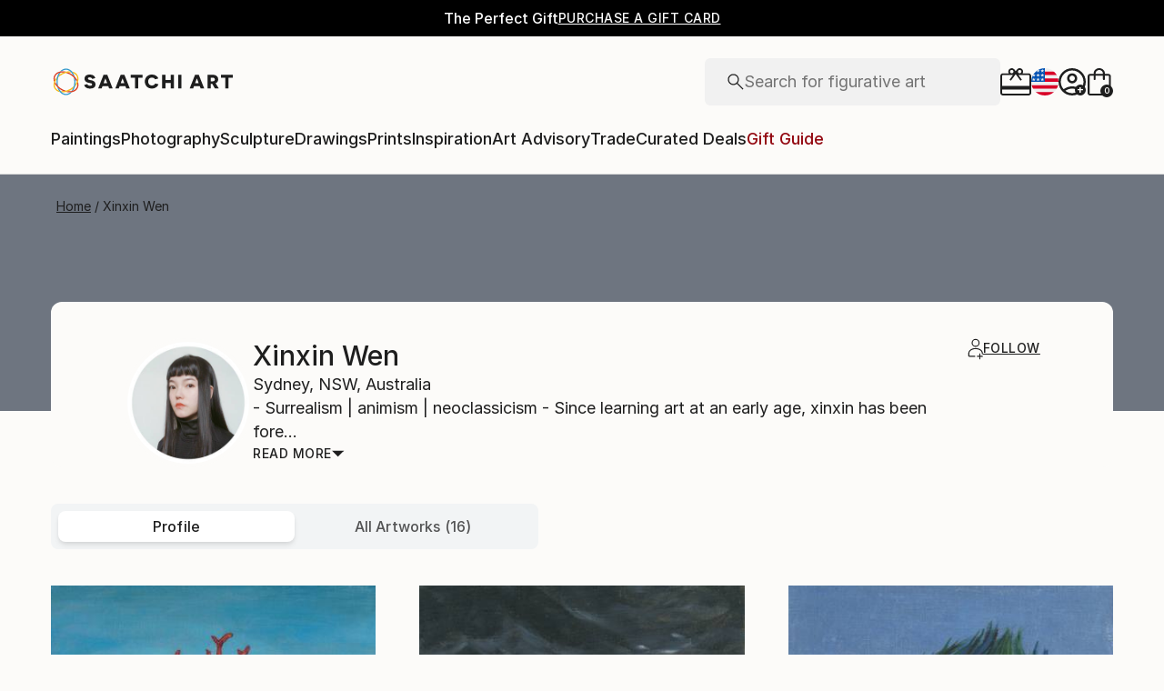

--- FILE ---
content_type: text/css
request_url: https://images.saatchiart.com/saatchi-general/_next/static/css/3eea23a079fedcc3.css
body_size: 205928
content:
@media(min-width:1000px){@keyframes Promobar_leftToRight__kNz0D{0%{width:0}to{width:100%}}}@media(max-width:999px)and (min-width:1000px){@keyframes Promobar_leftToRight__kNz0D{0%{width:0}to{width:100%}}}.Promobar_couponCodeWrapper__kXoHb{display:flex;justify-content:center;align-items:center}.Promobar_couponCodeWrapper__kXoHb:before{display:flex;content:"";width:1px;height:30px;background:#fff;margin:0 24px}@media(max-width:999px){.Promobar_couponCodeWrapper__kXoHb{border:1px solid #1e1e1e}.Promobar_couponCodeWrapper__kXoHb:before{display:none}}.Promobar_couponCodeContainer___WWhy{display:flex;justify-content:center;align-items:center;gap:16px;cursor:pointer;width:100%}@media(min-width:1000px)and (max-width:1170px){.Promobar_couponCodeContainer___WWhy{flex-direction:column;gap:2px}}@media(max-width:999px){.Promobar_couponCodeContainer___WWhy{flex-direction:column;gap:4px;height:66px;padding:8px 16px}.Promobar_couponCodeContainerApplied__nIPmv{display:none}}.Promobar_couponCodeTitle__ZY2wA{font-family:Inter,Inter-fallback,system-ui;font-weight:400;font-size:1rem;line-height:1.5rem}@media(max-width:999px){.Promobar_couponCodeTitle__ZY2wA{font-size:.875rem;line-height:1.375rem;font-size:1rem;line-height:1.5rem}}.Promobar_couponCodeText__w33e6{font-family:Inter,Inter-fallback,system-ui;font-weight:500;font-size:.75rem;line-height:1.125rem;letter-spacing:.5px;text-transform:uppercase}@media(max-width:999px){.Promobar_couponCodeText__w33e6{font-size:.75rem;line-height:1.125rem;letter-spacing:.5px}}.Promobar_couponCodeCode__vuwXG{display:flex;font-family:Inter,Inter-fallback,system-ui;font-weight:500;font-size:.875rem;line-height:1.375rem;letter-spacing:.5px;text-transform:uppercase}@media(max-width:999px){.Promobar_couponCodeCode__vuwXG{font-size:.875rem;line-height:1.375rem;letter-spacing:.5px}}.Promobar_couponCodeAppliedBox__xDePw,.Promobar_couponCodeApplyBox__Q3z8Y{display:flex;justify-content:center;align-items:center;gap:8px}.Promobar_couponCodeAppliedBox__xDePw{width:100%;height:66px;padding:8px 16px;border:1px solid #1e1e1e}.Promobar_couponCodeAppliedBox__xDePw>p{font-family:Inter,Inter-fallback,system-ui;font-weight:500;font-size:.75rem;line-height:1.125rem;letter-spacing:.5px;text-transform:uppercase}@media(min-width:1000px){.Promobar_couponCodeAppliedBox__xDePw{display:none}}.Promobar_promoCampaignTagline__FgNZQ{display:flex;justify-content:center;align-items:center}@media(max-width:999px){.Promobar_promoCampaignTagline__FgNZQ{width:100%;padding:8px 16px;border-top:1px solid #1e1e1e;border-right:1px solid #1e1e1e;border-left:1px solid #1e1e1e}.Promobar_promoCampaignTagline__FgNZQ>p{color:#da3b1f}}.Promobar_promoCampaignTagline__FgNZQ>p{display:flex;flex:0 1 auto;gap:4px;font-family:Inter,Inter-fallback,system-ui;font-weight:500;font-size:1rem;line-height:1.5rem;letter-spacing:.16px}@media(max-width:999px){.Promobar_promoCampaignTagline__FgNZQ>p{font-size:.875rem;line-height:1.375rem;letter-spacing:.16px}}@media(min-width:1000px){@keyframes Header_leftToRight__Y4k33{0%{width:0}to{width:100%}}}@media(max-width:999px)and (min-width:1000px){@keyframes Header_leftToRight__Y4k33{0%{width:0}to{width:100%}}}.Header_skipToContent__P_Yug{position:absolute;padding:0 10px;height:26px;z-index:1000;background:#fff;font-size:14px;left:0;min-height:26px;line-height:26px;transform:translateX(-10000%);margin:5px 0 0 10px}.Header_skipToContent__P_Yug:focus,.Header_skipToContent__P_Yug:focus-within{transform:translateX(0)}@media(min-width:1000px){@keyframes ModalV2_leftToRight__p35Dc{0%{width:0}to{width:100%}}}@media(max-width:999px)and (min-width:1000px){@keyframes ModalV2_leftToRight__p35Dc{0%{width:0}to{width:100%}}}.ModalV2_modal__omL48{position:fixed;top:0;width:100%;height:100vh;display:flex;justify-content:center;align-items:center;will-change:transform,opacity;z-index:1000}.ModalV2_modal__omL48 [role=dialog]{overflow-y:auto;overflow-x:hidden;width:100%;max-height:100vh}.ModalV2_modalBackground__9F3Wh{position:fixed;top:0;width:100%;height:100vh;background-color:rgba(33,33,33,.5);z-index:1000}.ModalV2_modalContent__q1qDX{align-items:center;z-index:1001;background:#fcfbf9;display:flex;height:auto;flex-direction:column;justify-content:flex-start;border-radius:4px}.ModalV2_modalContent__q1qDX>aside{position:relative}@media(max-width:999px){.ModalV2_modalContentFullTakeover__paUzO{margin:0;width:100%;height:100vh;border-radius:0}}@media(max-width:369px){.ModalV2_modalContent__q1qDX{margin:0;height:100vh;border-radius:0}}.ModalV2_closeButton__cyxgS{position:absolute;top:16px;right:16px;z-index:10}.ModalV2_closeButton__cyxgS:focus-visible{border:1px solid blue}.ModalV2_closeButton__cyxgS svg{width:12px;height:12px}.ModalV2_closeButton__cyxgS svg>path{stroke:#1e1e1e;stroke-width:1.5px}.ModalV2_screenReaderFocusDiv__gGjWi{width:0;height:0;overflow:hidden;position:absolute;opacity:0}@media(min-width:1000px){@keyframes Preferences_leftToRight__y_O7o{0%{width:0}to{width:100%}}}@media(max-width:999px)and (min-width:1000px){@keyframes Preferences_leftToRight__y_O7o{0%{width:0}to{width:100%}}}.Preferences_preferencesModal__ijwUI .Preferences_closeIcon__ZyqQm{width:11px;height:11px;display:flex;justify-self:flex-end;float:right;cursor:pointer;margin:17px 17px 0}.Preferences_preferencesModal__ijwUI .Preferences_closeIcon__ZyqQm path{fill:#1e1e1e;stroke-width:2}.Preferences_preferencesModal__ijwUI .Preferences_title___ulYW{margin-top:24px;margin-bottom:40px;text-align:center;white-space:nowrap}.Preferences_preferencesModal__ijwUI .Preferences_errorTitle__3F6eS{margin-top:-15px;margin-bottom:20px;text-align:center;color:#da3b1f}.Preferences_preferencesModal__ijwUI form{position:relative;width:100%;max-width:430px;padding:0 24px 80px;margin-top:32px}.Preferences_preferencesModal__ijwUI form .Preferences_loader__84rDt{position:absolute;top:0;left:0;z-index:1;width:100%;height:100%;background:hsla(0,0%,100%,.5)}.Preferences_preferencesModal__ijwUI form .Preferences_preferencesInputBox__G7PeF{margin-bottom:24px;height:52px;padding:0 15px;align-items:center;align-self:stretch;border-radius:4px;border:1px solid #b4b4b4;position:relative;display:flex;flex-direction:column}.Preferences_preferencesModal__ijwUI form .Preferences_preferencesInputLabel__RMYYi{color:#737373;display:flex;flex-direction:column;width:100%;font-family:Inter,Inter-fallback,system-ui;font-weight:400;font-size:.875rem;line-height:1.375rem}@media(max-width:999px){.Preferences_preferencesModal__ijwUI form .Preferences_preferencesInputLabel__RMYYi{font-size:.8125rem;line-height:1.25rem}}.Preferences_preferencesModal__ijwUI form .Preferences_preferencesInputField__OyBGg{display:flex;flex-direction:row;width:100%;justify-content:space-between}.Preferences_preferencesModal__ijwUI form .Preferences_preferencesInputField__OyBGg>input{font-family:Inter,Inter-fallback,system-ui;font-weight:400;font-size:1.125rem;line-height:1.625rem;background:transparent;border:transparent;padding:0;width:100%}@media(max-width:999px){.Preferences_preferencesModal__ijwUI form .Preferences_preferencesInputField__OyBGg>input{font-size:1rem;line-height:1.5rem}}.Preferences_preferencesModal__ijwUI form .Preferences_preferencesInputField__OyBGg>input[disabled]{color:#1e1e1e;-webkit-text-fill-color:#1e1e1e;opacity:1}.Preferences_preferencesModal__ijwUI form .Preferences_preferencesInputField__OyBGg>svg{width:20px;height:12px}.Preferences_preferencesModal__ijwUI form .Preferences_preferencesInputField__OyBGg>svg path{stroke-width:2}@media(max-width:500px){.Preferences_preferencesModal__ijwUI form{max-width:350px}}.authenticationForms_maoRegistrationForm__9JyAZ fieldset button[type=submit]{cursor:pointer;display:inline-flex;justify-content:center;align-items:center;gap:8px;flex-shrink:0;border-radius:4px;padding:0 16px;height:50px;font-family:Inter,Inter-fallback,system-ui;font-weight:500;font-size:1rem;line-height:1.5rem;letter-spacing:.5px;text-transform:uppercase;background-color:#1e1e1e;color:#fcfbf9}.authenticationForms_maoRegistrationForm__9JyAZ fieldset button[type=submit]:disabled{cursor:default;pointer-events:none;background:#b4b4b4}.authenticationForms_maoRegistrationForm__9JyAZ fieldset button[data-hidden=true][type=submit]{display:none}@media(max-width:999px){.authenticationForms_maoRegistrationForm__9JyAZ fieldset button[type=submit]{cursor:pointer;display:inline-flex;justify-content:center;align-items:center;gap:8px;flex-shrink:0;border-radius:4px;background-color:#1e1e1e;color:#fcfbf9;padding:0 8px;height:40px;font-family:Inter,Inter-fallback,system-ui;font-weight:500;font-size:.875rem;line-height:1.375rem;letter-spacing:.5px;text-transform:uppercase}.authenticationForms_maoRegistrationForm__9JyAZ fieldset button[type=submit]:hover{background:rgba(30,30,30,.75)}.authenticationForms_maoRegistrationForm__9JyAZ fieldset button[type=submit]:disabled{cursor:default;pointer-events:none;background:#b4b4b4}.authenticationForms_maoRegistrationForm__9JyAZ fieldset button[data-hidden=true][type=submit]{display:none}}.authenticationForms_maoRegistrationForm__9JyAZ fieldset button[type=submit]:hover{background:rgba(30,30,30,.75);color:#fcfbf9}@media(max-width:999px){.authenticationForms_maoRegistrationForm__9JyAZ fieldset button[type=submit]{background-color:#1e1e1e;color:#fcfbf9}.authenticationForms_maoRegistrationForm__9JyAZ fieldset button[type=submit]:hover{background:rgba(30,30,30,.75);color:#fcfbf9}}.authenticationForms_maoRegistrationForm__9JyAZ .authenticationForms_callout__uOJGo button{position:relative;cursor:pointer;display:inline-flex;justify-content:center;align-items:center;flex-shrink:0;color:#1e1e1e;background:transparent;border:none;border-bottom:1px solid #1e1e1e;width:-moz-fit-content;width:fit-content;font-family:Inter,Inter-fallback,system-ui;font-weight:500;font-size:.875rem;line-height:1.375rem;letter-spacing:.5px;text-transform:uppercase;padding-bottom:2px}@media(min-width:1000px){.authenticationForms_maoRegistrationForm__9JyAZ .authenticationForms_callout__uOJGo button:hover{border-color:transparent}.authenticationForms_maoRegistrationForm__9JyAZ .authenticationForms_callout__uOJGo button:hover:before{content:"";position:absolute;left:0;bottom:-1px;width:0;border-bottom:1px solid #1e1e1e;animation:authenticationForms_leftToRight__MnY_9 .3s linear forwards}}.authenticationForms_maoRegistrationForm__9JyAZ .authenticationForms_callout__uOJGo button:disabled{cursor:default;pointer-events:none;opacity:.5}.authenticationForms_maoRegistrationForm__9JyAZ .authenticationForms_callout__uOJGo button[data-hidden=true]{display:none}@media(max-width:999px){.authenticationForms_maoRegistrationForm__9JyAZ .authenticationForms_callout__uOJGo button{position:relative;cursor:pointer;display:inline-flex;justify-content:center;align-items:center;flex-shrink:0;color:#1e1e1e;background:transparent;border:none;border-bottom:1px solid #1e1e1e;width:-moz-fit-content;width:fit-content;font-family:Inter,Inter-fallback,system-ui;font-weight:500;font-size:.75rem;line-height:1.125rem;letter-spacing:.5px;text-transform:uppercase;padding-bottom:2px}}@media(max-width:999px)and (min-width:1000px){.authenticationForms_maoRegistrationForm__9JyAZ .authenticationForms_callout__uOJGo button:hover{border-color:transparent}.authenticationForms_maoRegistrationForm__9JyAZ .authenticationForms_callout__uOJGo button:hover:before{content:"";position:absolute;left:0;bottom:-1px;width:0;border-bottom:1px solid #1e1e1e;animation:authenticationForms_leftToRight__MnY_9 .3s linear forwards}}@media(max-width:999px){.authenticationForms_maoRegistrationForm__9JyAZ .authenticationForms_callout__uOJGo button:disabled{cursor:default;pointer-events:none;opacity:.5}.authenticationForms_maoRegistrationForm__9JyAZ .authenticationForms_callout__uOJGo button[data-hidden=true]{display:none}}@media(min-width:1000px){@keyframes authenticationForms_leftToRight__MnY_9{0%{width:0}to{width:100%}}}@media(max-width:999px)and (min-width:1000px){@keyframes authenticationForms_leftToRight__MnY_9{0%{width:0}to{width:100%}}}.authenticationForms_maoRegistrationForm__9JyAZ{border-radius:4px;background-color:#fff;max-width:475px;max-height:calc(100vh - 100px);padding:25px 20px 20px;overflow-y:auto}.authenticationForms_maoRegistrationForm__9JyAZ,.authenticationForms_maoRegistrationForm__9JyAZ fieldset{width:100%;display:flex;flex-direction:column;gap:16px}.authenticationForms_maoRegistrationForm__9JyAZ fieldset:has(>div>span){gap:0;margin-bottom:4px}.authenticationForms_maoRegistrationForm__9JyAZ fieldset:has(>div>span)>div:not(:has(>span)){margin-bottom:16px}.authenticationForms_maoRegistrationForm__9JyAZ fieldset button[type=submit]{width:100%}.authenticationForms_maoRegistrationForm__9JyAZ h4{width:100%;text-align:center;font-family:Inter,Inter-fallback,system-ui;font-weight:500;font-size:1.5rem;line-height:2rem}@media(max-width:999px){.authenticationForms_maoRegistrationForm__9JyAZ h4{font-size:1.25rem;line-height:1.75rem}}.authenticationForms_maoRegistrationForm__9JyAZ a,.authenticationForms_maoRegistrationForm__9JyAZ p{text-align:left;font-family:Inter,Inter-fallback,system-ui;font-weight:300;font-size:.75rem;line-height:1.125rem;color:#1e1e1e}@media(max-width:999px){.authenticationForms_maoRegistrationForm__9JyAZ a,.authenticationForms_maoRegistrationForm__9JyAZ p{font-size:.75rem;line-height:1.125rem}}.authenticationForms_maoRegistrationForm__9JyAZ .authenticationForms_callout__uOJGo{display:flex;justify-content:center;align-items:center;font-size:16px;margin:24px auto 0;gap:8px}.authenticationForms_maoRegistrationForm__9JyAZ .authenticationForms_callout__uOJGo span{padding-bottom:2px}.authenticationForms_maoRegistrationForm__9JyAZ .authenticationForms_callout__uOJGo button{padding:0}.authenticationForms_maoRegistrationForm__9JyAZ .authenticationForms_error__i0NcR{width:100%;color:#da3b1f;margin:0;text-align:center;font-family:Inter,Inter-fallback,system-ui;font-weight:400;font-size:1rem;line-height:1.5rem}@media(max-width:999px){.authenticationForms_maoRegistrationForm__9JyAZ .authenticationForms_error__i0NcR{font-size:.875rem;line-height:1.375rem}}.authenticationForms_maoRegistrationForm__9JyAZ{margin-top:32px;border:1px solid #d8d8d8;background-color:#fcfbf9;max-height:none}.authenticationForms_maoRegistrationForm__9JyAZ h4+p{font-family:Inter,Inter-fallback,system-ui;font-weight:400;font-size:1rem;line-height:1.5rem;text-align:center}@media(max-width:999px){.authenticationForms_maoRegistrationForm__9JyAZ h4+p{font-size:.875rem;line-height:1.375rem}}.authenticationForms_passwordInput__BT4SP{position:relative;background:#fff}.authenticationForms_passwordInput__BT4SP .authenticationForms_row__1fvMg{position:absolute;top:18px;right:20px;cursor:pointer}@media(min-width:1000px){@keyframes Auth_leftToRight__qwYhr{0%{width:0}to{width:100%}}}@media(max-width:999px)and (min-width:1000px){@keyframes Auth_leftToRight__qwYhr{0%{width:0}to{width:100%}}}.Auth_authModal__dXaQJ .Auth_content__KAz3h{margin:0}.Auth_authModal__dXaQJ .Auth_closeIcon__6Vnpj{width:11px;height:11px;display:flex;justify-self:flex-end;float:right;cursor:pointer;margin:17px 17px 0}.Auth_authModal__dXaQJ .Auth_closeIcon__6Vnpj path{fill:#1e1e1e;stroke-width:2}.Auth_orText__dg33A{margin-top:16px;margin-bottom:24px;display:flex;align-self:center}.Auth_enterEmailText__qR7TM{margin-bottom:16px;width:100%;text-align:center}.Auth_loginForm__t5UUd .Auth_message__nZkIX{text-align:center;margin:0 auto 15px}.Auth_registerForm__QX4AM{width:100%;max-width:475px;max-height:calc(100vh - 100px);overflow-y:scroll;margin-top:48px;padding:0 24px 80px}.Auth_registerForm__QX4AM .Auth_newsletter__QEgBI{margin-top:8px}.Auth_registerForm__QX4AM .Auth_newsletter__QEgBI>label{margin:0;text-align:left;width:100%;display:flex;align-items:flex-start}.Auth_registerForm__QX4AM .Auth_newsletter__QEgBI>label span:first-of-type{border:1px solid #1e1e1e}.Auth_registerForm__QX4AM .Auth_newsletter__QEgBI>label span:first-of-type:focus-visible{border:2px solid blue}.Auth_registerForm__QX4AM .Auth_newsletter__QEgBI>label span:first-of-type>span{width:4px;height:7px;border:solid #1e1e1e;border-width:0 1px 1px 0;transform:rotate(45deg)}.Auth_registerForm__QX4AM .Auth_newsletter__QEgBI>label>span{text-align:left}.Auth_registerForm__QX4AM .Auth_newsletter__QEgBI>label>span[aria-hidden=true]{margin-top:-16px;max-width:none;line-height:normal;display:flex;text-align:initial}@media(min-width:500px)and (max-width:1000px){.Auth_registerForm__QX4AM .Auth_newsletter__QEgBI>label>span[aria-hidden=true]{margin-top:0}}@media(max-width:999px){.Auth_registerForm__QX4AM{height:85vh;width:100%;max-width:none;max-height:none;padding:0 24px 80px;right:0}}.Auth_resetPasswordForm__d6OK2 .Auth_linkSentText__twLRZ{margin-bottom:32px;text-align:center}.Auth_resetPasswordForm__d6OK2 .Auth_linkSentText__twLRZ>strong{display:inline;font-weight:700;word-break:break-word}.Auth_resetPasswordForm__d6OK2 .Auth_doneButtonWrapper__Ldi68{display:flex;align-items:center;justify-content:center;width:100%}.Auth_resetPasswordForm__d6OK2 .Auth_doneButtonWrapper__Ldi68>button{width:100%}.Auth_passwordCreation__ml9ty .Auth_passwordSensitiveText__z4YIL{margin-top:8px;font-family:Inter,Inter-fallback,system-ui;font-weight:400;font-size:.875rem;line-height:1.375rem}@media(max-width:999px){.Auth_passwordCreation__ml9ty .Auth_passwordSensitiveText__z4YIL{font-size:.8125rem;line-height:1.25rem}}.Auth_passwordCreation__ml9ty .Auth_passwordSensitiveTextRulesNotEmpty__q1zt4{margin-bottom:16px}.Auth_passwordCreation__ml9ty .Auth_passwordRules__uS3sV{display:flex;flex-wrap:wrap;justify-content:space-between;list-style-type:none;width:100%;padding:0;font-family:Inter,Inter-fallback,system-ui;font-weight:400;font-size:.875rem;line-height:1.375rem}@media(max-width:999px){.Auth_passwordCreation__ml9ty .Auth_passwordRules__uS3sV{font-size:.8125rem;line-height:1.25rem}}.Auth_passwordCreation__ml9ty .Auth_passwordRulesEmpty__Lfd9l{display:none}.Auth_passwordCreation__ml9ty .Auth_passwordRules__uS3sV .Auth_passwordRule__Zbxqh{min-width:50%;display:flex;align-items:center;font-size:12px;margin-bottom:8px}.Auth_passwordCreation__ml9ty .Auth_passwordRules__uS3sV .Auth_passwordRule__Zbxqh:last-child{margin-bottom:0}.Auth_passwordCreation__ml9ty .Auth_passwordRules__uS3sV .Auth_passwordRule__Zbxqh>span{margin-left:4px}.Auth_passwordCreation__ml9ty .Auth_passwordRules__uS3sV .Auth_passwordRuleInValid__9sRHO>svg{margin:0;padding:0}.Auth_passwordCreation__ml9ty .Auth_passwordRules__uS3sV .Auth_passwordRuleInValid__9sRHO>svg path{fill:#da3b1f}.Auth_passwordCreation__ml9ty .Auth_passwordRules__uS3sV .Auth_passwordRuleInValid__9sRHO>span{color:#737373}.Auth_passwordInput__DkfBN{position:relative}.Auth_passwordInput__DkfBN .Auth_row__38Jus{position:absolute;top:18px;right:20px;cursor:pointer}.Auth_loginRecaptcha__a98TK{margin-top:8px}.Auth_loginRecaptcha__a98TK>p{text-align:left}.Auth_loginRecaptcha__a98TK>p>a{color:#1e1e1e}.Auth_loginForm__t5UUd,.Auth_resetPasswordForm__d6OK2{width:100%;max-width:430px;padding:0 24px 80px;margin-top:48px}@media(max-width:500px){.Auth_loginForm__t5UUd,.Auth_resetPasswordForm__d6OK2{max-width:350px}}.Auth_loginForm__t5UUd,.Auth_registerForm__QX4AM,.Auth_resetPasswordForm__d6OK2{position:relative}.Auth_loginForm__t5UUd .Auth_loader__TBxKf,.Auth_registerForm__QX4AM .Auth_loader__TBxKf,.Auth_resetPasswordForm__d6OK2 .Auth_loader__TBxKf{position:absolute;top:0;left:0;z-index:1;width:100%;height:100%;background:hsla(0,0%,100%,.5)}.Auth_loginForm__t5UUd .Auth_title__lKGf2,.Auth_registerForm__QX4AM .Auth_title__lKGf2,.Auth_resetPasswordForm__d6OK2 .Auth_title__lKGf2{margin-bottom:32px;text-align:center}.Auth_loginForm__t5UUd .Auth_resetPassword__2JMBD,.Auth_registerForm__QX4AM .Auth_resetPassword__2JMBD,.Auth_resetPasswordForm__d6OK2 .Auth_resetPassword__2JMBD{display:flex;align-items:center;justify-content:flex-end;color:#1e1e1e;cursor:pointer}.Auth_loginForm__t5UUd .Auth_resetPassword__2JMBD:focus-visible,.Auth_registerForm__QX4AM .Auth_resetPassword__2JMBD:focus-visible,.Auth_resetPasswordForm__d6OK2 .Auth_resetPassword__2JMBD:focus-visible{border:1px solid blue}.Auth_loginForm__t5UUd .Auth_buttonError__FLC1P,.Auth_registerForm__QX4AM .Auth_buttonError__FLC1P,.Auth_resetPasswordForm__d6OK2 .Auth_buttonError__FLC1P{background:#b4b4b4;pointer-events:none}.Auth_loginForm__t5UUd .Auth_error__IYwas,.Auth_registerForm__QX4AM .Auth_error__IYwas,.Auth_resetPasswordForm__d6OK2 .Auth_error__IYwas{width:100%;color:#da3b1f;margin-top:8px;text-align:center}.Auth_loginForm__t5UUd .Auth_terms__81StE,.Auth_registerForm__QX4AM .Auth_terms__81StE,.Auth_resetPasswordForm__d6OK2 .Auth_terms__81StE{margin-top:8px}.Auth_loginForm__t5UUd .Auth_terms__81StE>a,.Auth_registerForm__QX4AM .Auth_terms__81StE>a,.Auth_resetPasswordForm__d6OK2 .Auth_terms__81StE>a{display:inline-block;border:none;text-decoration:underline;padding:0;margin:0;height:auto;width:auto;color:#1e1e1e}.Auth_loginForm__t5UUd .Auth_link__66XnC,.Auth_registerForm__QX4AM .Auth_link__66XnC,.Auth_resetPasswordForm__d6OK2 .Auth_link__66XnC{border:none;height:20px;margin:0 0 34px;text-decoration:underline;background-color:transparent;width:auto;padding:5px}.Auth_loginForm__t5UUd .Auth_link__66XnC:focus,.Auth_registerForm__QX4AM .Auth_link__66XnC:focus,.Auth_resetPasswordForm__d6OK2 .Auth_link__66XnC:focus{outline:none}.Auth_loginForm__t5UUd .Auth_callout__rOHz6,.Auth_registerForm__QX4AM .Auth_callout__rOHz6,.Auth_resetPasswordForm__d6OK2 .Auth_callout__rOHz6{display:flex;justify-content:center;align-items:center;font-size:16px;margin:32px auto 0}.Auth_loginForm__t5UUd .Auth_calloutButton__n1vXx,.Auth_registerForm__QX4AM .Auth_calloutButton__n1vXx,.Auth_resetPasswordForm__d6OK2 .Auth_calloutButton__n1vXx{border:none;height:20px;margin:0 0 0 8px;text-decoration:underline;-webkit-text-decoration-color:#1e1e1e;text-decoration-color:#1e1e1e;background-color:transparent;width:auto;padding:0;cursor:pointer}.Auth_loginForm__t5UUd .Auth_calloutButton__n1vXx:focus,.Auth_registerForm__QX4AM .Auth_calloutButton__n1vXx:focus,.Auth_resetPasswordForm__d6OK2 .Auth_calloutButton__n1vXx:focus{outline:none}.Auth_loginForm__t5UUd .Auth_calloutButton__n1vXx:focus-visible,.Auth_registerForm__QX4AM .Auth_calloutButton__n1vXx:focus-visible,.Auth_resetPasswordForm__d6OK2 .Auth_calloutButton__n1vXx:focus-visible{border:1px solid blue}.Auth_loginForm__t5UUd .Auth_calloutButton__n1vXx>p,.Auth_registerForm__QX4AM .Auth_calloutButton__n1vXx>p,.Auth_resetPasswordForm__d6OK2 .Auth_calloutButton__n1vXx>p{color:#1e1e1e;-webkit-text-decoration-color:#1e1e1e;text-decoration-color:#1e1e1e}.Auth_loginForm__t5UUd .Auth_faceBookLogin__bH17Q,.Auth_registerForm__QX4AM .Auth_faceBookLogin__bH17Q,.Auth_resetPasswordForm__d6OK2 .Auth_faceBookLogin__bH17Q{background:#fff;border-radius:4px;border:1px solid #1877f2;color:#1877f2;margin-bottom:5px;height:50px;display:flex;flex-direction:row;align-items:center;justify-content:center}.Auth_loginForm__t5UUd .Auth_faceBookLogin__bH17Q>span,.Auth_registerForm__QX4AM .Auth_faceBookLogin__bH17Q>span,.Auth_resetPasswordForm__d6OK2 .Auth_faceBookLogin__bH17Q>span{text-align:center}.Auth_loginForm__t5UUd .Auth_faceBookLogin__bH17Q>svg,.Auth_registerForm__QX4AM .Auth_faceBookLogin__bH17Q>svg,.Auth_resetPasswordForm__d6OK2 .Auth_faceBookLogin__bH17Q>svg{width:24px;height:24px;margin-right:10px}.Auth_loginForm__t5UUd .Auth_faceBookLogin__bH17Q>svg path,.Auth_registerForm__QX4AM .Auth_faceBookLogin__bH17Q>svg path,.Auth_resetPasswordForm__d6OK2 .Auth_faceBookLogin__bH17Q>svg path{fill:#1877f2}.Auth_createPasswordBox__iqhjy .Auth_title__lKGf2{margin-bottom:0;text-align:center}.Auth_createPasswordBox__iqhjy .Auth_noTokenTitle__O9Jpy{margin:0;padding-top:64px}.Auth_createPasswordBox__iqhjy .Auth_emailText__eePMq{margin:24px 0;text-align:center}.Auth_createPasswordBox__iqhjy .Auth_buttonWrapper__439uL{display:flex;align-items:center;justify-content:center;width:100%;margin:30px 0}.Auth_createPasswordBox__iqhjy .Auth_buttonWrapper__439uL>button{width:90%}@media(max-width:999px){.Auth_createPasswordBox__iqhjy{padding:20px 16px;height:100vh}}.Auth_formInputContainer__AGadA{display:flex;flex-direction:column;gap:16px}@media(max-width:999px)and (min-width:1000px){@keyframes artistProfile_leftToRight__TmEqA{0%{width:0}to{width:100%}}}.artistProfile_pageGrid__yAHpa{grid-template-columns:repeat(12,[col-start] 1fr);display:grid;align-items:flex-start;width:100%}.artistProfile_pageGrid__yAHpa>*{grid-column:col-start/span 12}.artistProfile_pageGrid__yAHpa .artistProfile_noResults__ViuSg,.artistProfile_pageGrid__yAHpa .artistProfile_requestCommission__GPucK{grid-template-columns:repeat(12,[col-start] 1fr);display:grid;align-items:flex-start;width:100%}.artistProfile_pageGrid__yAHpa .artistProfile_noResults__ViuSg>*,.artistProfile_pageGrid__yAHpa .artistProfile_requestCommission__GPucK>*{grid-column:col-start/span 12}.artistProfile_pageGrid__yAHpa .artistProfile_noResults__ViuSg .artistProfile_commissionGrid__8wD3O,.artistProfile_pageGrid__yAHpa .artistProfile_noResults__ViuSg .artistProfile_noResultsGrid__iR6RN,.artistProfile_pageGrid__yAHpa .artistProfile_requestCommission__GPucK .artistProfile_commissionGrid__8wD3O,.artistProfile_pageGrid__yAHpa .artistProfile_requestCommission__GPucK .artistProfile_noResultsGrid__iR6RN{grid-column:3/span 8;display:flex;flex-direction:column;align-items:center;justify-content:center;gap:24px}@media(max-width:999px){.artistProfile_pageGrid__yAHpa{padding:0;grid-template-columns:repeat(8,[col-start] 1fr);gap:16px}.artistProfile_pageGrid__yAHpa>*{grid-column:col-start/span 8}.artistProfile_pageGrid__yAHpa .artistProfile_noResults__ViuSg,.artistProfile_pageGrid__yAHpa .artistProfile_requestCommission__GPucK{padding:0;grid-template-columns:repeat(8,[col-start] 1fr);gap:16px}.artistProfile_pageGrid__yAHpa .artistProfile_noResults__ViuSg>*,.artistProfile_pageGrid__yAHpa .artistProfile_requestCommission__GPucK>*{grid-column:col-start/span 8}.artistProfile_pageGrid__yAHpa .artistProfile_noResults__ViuSg .artistProfile_commissionGrid__8wD3O,.artistProfile_pageGrid__yAHpa .artistProfile_noResults__ViuSg .artistProfile_noResultsGrid__iR6RN,.artistProfile_pageGrid__yAHpa .artistProfile_requestCommission__GPucK .artistProfile_commissionGrid__8wD3O,.artistProfile_pageGrid__yAHpa .artistProfile_requestCommission__GPucK .artistProfile_noResultsGrid__iR6RN{grid-column:2/span 6;display:flex;flex-direction:column;align-items:center;justify-content:center}}@media(max-width:499px){.artistProfile_pageGrid__yAHpa{padding:0;grid-template-columns:repeat(4,[col-start] 1fr);gap:8px}.artistProfile_pageGrid__yAHpa>*{grid-column:col-start/span 4}.artistProfile_pageGrid__yAHpa .artistProfile_noResults__ViuSg,.artistProfile_pageGrid__yAHpa .artistProfile_requestCommission__GPucK{padding:0;grid-template-columns:repeat(4,[col-start] 1fr);gap:8px}.artistProfile_pageGrid__yAHpa .artistProfile_noResults__ViuSg>*,.artistProfile_pageGrid__yAHpa .artistProfile_requestCommission__GPucK>*{grid-column:col-start/span 4}.artistProfile_pageGrid__yAHpa .artistProfile_noResults__ViuSg .artistProfile_commissionGrid__8wD3O,.artistProfile_pageGrid__yAHpa .artistProfile_noResults__ViuSg .artistProfile_noResultsGrid__iR6RN,.artistProfile_pageGrid__yAHpa .artistProfile_requestCommission__GPucK .artistProfile_commissionGrid__8wD3O,.artistProfile_pageGrid__yAHpa .artistProfile_requestCommission__GPucK .artistProfile_noResultsGrid__iR6RN{grid-column:1/span 4;display:flex;flex-direction:column;align-items:center;justify-content:center}}.artistProfile_artistProfile__JlRnf{display:flex;flex-direction:column;width:100%;padding-bottom:80px}.artistProfile_artistProfileAllArtworks__hsncx{padding-bottom:0}.artistProfile_artistProfile__JlRnf .artistProfile_profileLayout__mySsj{display:flex;flex-direction:column;gap:80px}.artistProfile_artistProfile__JlRnf [data-section=reference-line]{margin-top:-80px}.artistProfile_artistProfile__JlRnf .artistProfile_socialLinks__WrBF0{padding:16px 136px 0;display:flex;flex-direction:row;align-items:center;gap:24px;margin-left:182px}.artistProfile_artistProfile__JlRnf .artistProfile_socialLinks__WrBF0>a>svg>path{fill:#1e1e1e}.artistProfile_artistProfile__JlRnf .artistProfile_adminPanel__OvAzu{padding:48px 136px;display:flex;flex-direction:row;gap:32px;align-items:center}.artistProfile_artistProfile__JlRnf .artistProfile_adminPanel__OvAzu .artistProfile_titleSection__5BLxw{display:flex;flex-direction:row;gap:32px;align-items:center}.artistProfile_artistProfile__JlRnf .artistProfile_adminPanel__OvAzu .artistProfile_titleSection__5BLxw>h5{text-align:center}.artistProfile_artistProfile__JlRnf .artistProfile_adminPanel__OvAzu .artistProfile_titleSection__5BLxw .artistProfile_userId__CiIvc{display:flex}.artistProfile_artistProfile__JlRnf .artistProfile_adminPanel__OvAzu .artistProfile_linksSection__kjHrp{display:flex;flex-direction:row;gap:32px}.artistProfile_artistProfile__JlRnf .artistProfile_adminPanel__OvAzu .artistProfile_linksSection__kjHrp .artistProfile_userId__CiIvc{display:none}.artistProfile_artistProfile__JlRnf .artistProfile_adminPanel__OvAzu .artistProfile_title__gukcl{font-family:Inter,Inter-fallback,system-ui;font-weight:500;font-size:1.125rem;line-height:1.625rem;background:#f8f5ee;color:#1e1e1e;padding:4px 16px;border-radius:8px}@media(max-width:999px){.artistProfile_artistProfile__JlRnf .artistProfile_adminPanel__OvAzu .artistProfile_title__gukcl{font-size:1rem;line-height:1.5rem}}.artistProfile_artistProfile__JlRnf .artistProfile_adminPanel__OvAzu .artistProfile_userId__CiIvc{font-family:Inter,Inter-fallback,system-ui;font-weight:500;font-size:.875rem;line-height:1.375rem;letter-spacing:.5px;text-transform:uppercase;color:rgba(30,30,30,.75)}.artistProfile_artistProfile__JlRnf .artistProfile_adminPanel__OvAzu .artistProfile_links__zzC_z,.artistProfile_artistProfile__JlRnf .artistProfile_adminPanel__OvAzu .artistProfile_userTimeLine__14C2u{font-family:Inter,Inter-fallback,system-ui;font-weight:500;font-size:.875rem;line-height:1.375rem;letter-spacing:.5px;text-transform:uppercase;cursor:pointer;text-underline-offset:6px;text-decoration:underline;color:#1e1e1e}.artistProfile_artistProfile__JlRnf .artistProfile_adminPanel__OvAzu .artistProfile_links__zzC_z:visited,.artistProfile_artistProfile__JlRnf .artistProfile_adminPanel__OvAzu .artistProfile_links__zzC_z>a,.artistProfile_artistProfile__JlRnf .artistProfile_adminPanel__OvAzu .artistProfile_userTimeLine__14C2u:visited,.artistProfile_artistProfile__JlRnf .artistProfile_adminPanel__OvAzu .artistProfile_userTimeLine__14C2u>a{color:#1e1e1e}.artistProfile_artistProfile__JlRnf .artistProfile_noResults__ViuSg{padding-top:40px}.artistProfile_artistProfile__JlRnf .artistProfile_noResults__ViuSg .artistProfile_noResultsGrid__iR6RN{gap:32px}.artistProfile_artistProfile__JlRnf .artistProfile_noResults__ViuSg .artistProfile_noResultsGrid__iR6RN .artistProfile_text__48G_p{font-family:Inter,Inter-fallback,system-ui;font-weight:400;font-size:1.375rem;line-height:2rem}@media(max-width:999px){.artistProfile_artistProfile__JlRnf .artistProfile_noResults__ViuSg .artistProfile_noResultsGrid__iR6RN .artistProfile_text__48G_p{font-size:1.125rem;line-height:1.625rem}}.artistProfile_artistProfile__JlRnf .artistProfile_noResults__ViuSg .artistProfile_noResultsGrid__iR6RN .artistProfile_ctaButton__6D6Og{cursor:pointer;display:inline-flex;justify-content:center;align-items:center;gap:8px;flex-shrink:0;border-radius:4px;background-color:#1e1e1e;color:#fcfbf9;height:50px;font-family:Inter,Inter-fallback,system-ui;font-weight:500;font-size:1rem;line-height:1.5rem;letter-spacing:.5px;text-transform:uppercase;background-color:#fff;color:#1e1e1e;border:1px solid #1e1e1e;padding:0 24px}.artistProfile_artistProfile__JlRnf .artistProfile_noResults__ViuSg .artistProfile_noResultsGrid__iR6RN .artistProfile_ctaButton__6D6Og:hover{background:rgba(30,30,30,.75)}.artistProfile_artistProfile__JlRnf .artistProfile_noResults__ViuSg .artistProfile_noResultsGrid__iR6RN .artistProfile_ctaButton__6D6Og:disabled{cursor:default;pointer-events:none;background:#b4b4b4}.artistProfile_artistProfile__JlRnf .artistProfile_noResults__ViuSg .artistProfile_noResultsGrid__iR6RN .artistProfile_ctaButton__6D6Og[data-hidden=true]{display:none}@media(max-width:999px){.artistProfile_artistProfile__JlRnf .artistProfile_noResults__ViuSg .artistProfile_noResultsGrid__iR6RN .artistProfile_ctaButton__6D6Og{cursor:pointer;display:inline-flex;justify-content:center;align-items:center;gap:8px;flex-shrink:0;border-radius:4px;background-color:#1e1e1e;color:#fcfbf9;padding:0 8px;height:40px;font-family:Inter,Inter-fallback,system-ui;font-weight:500;font-size:.875rem;line-height:1.375rem;letter-spacing:.5px;text-transform:uppercase}.artistProfile_artistProfile__JlRnf .artistProfile_noResults__ViuSg .artistProfile_noResultsGrid__iR6RN .artistProfile_ctaButton__6D6Og:hover{background:rgba(30,30,30,.75)}.artistProfile_artistProfile__JlRnf .artistProfile_noResults__ViuSg .artistProfile_noResultsGrid__iR6RN .artistProfile_ctaButton__6D6Og:disabled{cursor:default;pointer-events:none;background:#b4b4b4}.artistProfile_artistProfile__JlRnf .artistProfile_noResults__ViuSg .artistProfile_noResultsGrid__iR6RN .artistProfile_ctaButton__6D6Og[data-hidden=true]{display:none}}.artistProfile_artistProfile__JlRnf .artistProfile_noResults__ViuSg .artistProfile_noResultsGrid__iR6RN .artistProfile_ctaButton__6D6Og:hover{background:#f8f5ee;color:#1e1e1e}@media(max-width:999px){.artistProfile_artistProfile__JlRnf .artistProfile_noResults__ViuSg .artistProfile_noResultsGrid__iR6RN .artistProfile_ctaButton__6D6Og{background-color:#fff;color:#1e1e1e}.artistProfile_artistProfile__JlRnf .artistProfile_noResults__ViuSg .artistProfile_noResultsGrid__iR6RN .artistProfile_ctaButton__6D6Og:hover{background:#f8f5ee;color:#1e1e1e}}.artistProfile_artistProfile__JlRnf .artistProfile_noResults__ViuSg .artistProfile_noResultsGrid__iR6RN .artistProfile_ctaButton__6D6Og .artistProfile_buttonText__qIOM_{font-family:Inter,Inter-fallback,system-ui;font-weight:500;font-size:1rem;line-height:1.5rem;letter-spacing:.5px;text-transform:uppercase}.artistProfile_artistProfile__JlRnf .artistProfile_featuredArticles__MqS_Y{width:100%;display:flex;flex-direction:column;align-self:center;padding:0 56px}.artistProfile_artistProfile__JlRnf .artistProfile_testimonials__P_YHd{width:100%;background:#f1f1f1;padding:54px 56px}.artistProfile_artistProfile__JlRnf .artistProfile_testimonials__P_YHd .artistProfile_carouselContainer__kCfxS{max-width:1389px;width:100%;margin:auto;position:relative;text-align:center;display:flex;flex-direction:column;align-items:center;justify-content:center;gap:24px}.artistProfile_artistProfile__JlRnf .artistProfile_testimonials__P_YHd .artistProfile_carouselContainer__kCfxS .artistProfile_quotation__nFpwq{position:absolute;top:37%;left:46%}.artistProfile_artistProfile__JlRnf .artistProfile_testimonials__P_YHd .artistProfile_carouselContainer__kCfxS .artistProfile_quotation__nFpwq>svg{height:66px;width:72px}.artistProfile_artistProfile__JlRnf .artistProfile_testimonials__P_YHd .artistProfile_carouselContainer__kCfxS .artistProfile_quotation__nFpwq>svg>path{fill:#d8d8d8}.artistProfile_artistProfile__JlRnf .artistProfile_testimonials__P_YHd .artistProfile_carouselContainer__kCfxS .artistProfile_title__gukcl{font-family:Inter,Inter-fallback,system-ui;font-weight:500;font-size:1.5rem;line-height:2rem;color:#1e1e1e}@media(max-width:999px){.artistProfile_artistProfile__JlRnf .artistProfile_testimonials__P_YHd .artistProfile_carouselContainer__kCfxS .artistProfile_title__gukcl{font-size:1.25rem;line-height:1.75rem}}.artistProfile_artistProfile__JlRnf .artistProfile_testimonials__P_YHd .artistProfile_carouselContainer__kCfxS .artistProfile_carousel__fgUVm{position:relative;display:flex;align-items:center;justify-content:space-between;width:100%}.artistProfile_artistProfile__JlRnf .artistProfile_testimonials__P_YHd .artistProfile_carouselContainer__kCfxS .artistProfile_carousel__fgUVm .artistProfile_slide__G_QuH{flex:1 1;display:flex;flex-direction:column;align-items:center;justify-content:center;gap:16px;max-width:655px;height:164px;width:100%}@media(max-width:499px){.artistProfile_artistProfile__JlRnf .artistProfile_testimonials__P_YHd .artistProfile_carouselContainer__kCfxS .artistProfile_carousel__fgUVm .artistProfile_slide__G_QuH{height:200px}}.artistProfile_artistProfile__JlRnf .artistProfile_testimonials__P_YHd .artistProfile_carouselContainer__kCfxS .artistProfile_carousel__fgUVm .artistProfile_slide__G_QuH .artistProfile_text__48G_p{font-family:Inter,Inter-fallback,system-ui;font-weight:400;font-size:1.125rem;line-height:1.625rem;color:#1e1e1e}@media(max-width:999px){.artistProfile_artistProfile__JlRnf .artistProfile_testimonials__P_YHd .artistProfile_carouselContainer__kCfxS .artistProfile_carousel__fgUVm .artistProfile_slide__G_QuH .artistProfile_text__48G_p{font-size:1rem;line-height:1.5rem}}.artistProfile_artistProfile__JlRnf .artistProfile_testimonials__P_YHd .artistProfile_carouselContainer__kCfxS .artistProfile_carousel__fgUVm .artistProfile_slide__G_QuH .artistProfile_byline__cx5C_{display:flex;flex-direction:column;font-family:Inter,Inter-fallback,system-ui;font-weight:500;font-size:.75rem;line-height:1.125rem;letter-spacing:.5px;text-transform:uppercase;color:#1e1e1e}.artistProfile_artistProfile__JlRnf .artistProfile_testimonials__P_YHd .artistProfile_carouselContainer__kCfxS .artistProfile_carousel__fgUVm .artistProfile_nav__EnHG6{background:transparent;border:none;cursor:pointer}.artistProfile_artistProfile__JlRnf .artistProfile_testimonials__P_YHd .artistProfile_carouselContainer__kCfxS .artistProfile_dots__5DZWF{display:none}@media(max-width:999px){.artistProfile_artistProfile__JlRnf .artistProfile_testimonials__P_YHd{padding:48px 56px}.artistProfile_artistProfile__JlRnf .artistProfile_testimonials__P_YHd .artistProfile_carouselContainer__kCfxS{gap:24px}.artistProfile_artistProfile__JlRnf .artistProfile_testimonials__P_YHd .artistProfile_carouselContainer__kCfxS .artistProfile_carousel__fgUVm{justify-content:center}.artistProfile_artistProfile__JlRnf .artistProfile_testimonials__P_YHd .artistProfile_carouselContainer__kCfxS .artistProfile_carousel__fgUVm .artistProfile_nav__EnHG6{display:none}.artistProfile_artistProfile__JlRnf .artistProfile_testimonials__P_YHd .artistProfile_carouselContainer__kCfxS .artistProfile_dots__5DZWF{display:flex;justify-content:center;gap:10px;margin-top:24px}.artistProfile_artistProfile__JlRnf .artistProfile_testimonials__P_YHd .artistProfile_carouselContainer__kCfxS .artistProfile_dots__5DZWF .artistProfile_dot__8FlMG{width:6px;height:6px;background:#6e7580;border-radius:30px;cursor:pointer}.artistProfile_artistProfile__JlRnf .artistProfile_testimonials__P_YHd .artistProfile_carouselContainer__kCfxS .artistProfile_dots__5DZWF .artistProfile_dotActive__NKryf{background:#1e1e1e}}@media(max-width:499px){.artistProfile_artistProfile__JlRnf .artistProfile_testimonials__P_YHd{padding:48px 16px}.artistProfile_artistProfile__JlRnf .artistProfile_testimonials__P_YHd .artistProfile_carouselContainer__kCfxS{gap:32px}.artistProfile_artistProfile__JlRnf .artistProfile_testimonials__P_YHd .artistProfile_carouselContainer__kCfxS .artistProfile_quotation__nFpwq{top:31%;left:43%}.artistProfile_artistProfile__JlRnf .artistProfile_testimonials__P_YHd .artistProfile_carouselContainer__kCfxS .artistProfile_quotation__nFpwq>svg{width:60px;height:55px}}.artistProfile_artistProfile__JlRnf .artistProfile_featuredCollections__cIGHg{width:100%;display:flex;flex-direction:column;align-self:center;padding:0 56px}.artistProfile_artistProfile__JlRnf .artistProfile_featuredCollections__cIGHg .artistProfile_carouselItemWrapper__gFsG3>a{text-decoration:none}.artistProfile_artistProfile__JlRnf .artistProfile_featuredCollections__cIGHg .artistProfile_carouselItem__J_Sv7{display:flex;flex-direction:column;gap:8px}.artistProfile_artistProfile__JlRnf .artistProfile_featuredCollections__cIGHg .artistProfile_carouselItem__J_Sv7 .artistProfile_carouselImage__160EY{width:316px;height:225px;-o-object-fit:cover;object-fit:cover}.artistProfile_artistProfile__JlRnf .artistProfile_featuredCollections__cIGHg .artistProfile_carouselItem__J_Sv7 .artistProfile_title__gukcl{text-decoration:none;width:316px;white-space:normal;overflow-wrap:anywhere;color:#1e1e1e;font-family:Inter,Inter-fallback,system-ui;font-weight:500;font-size:1rem;line-height:1.5rem;letter-spacing:.16px}@media(max-width:999px){.artistProfile_artistProfile__JlRnf .artistProfile_featuredCollections__cIGHg .artistProfile_carouselItem__J_Sv7 .artistProfile_title__gukcl{font-size:.875rem;line-height:1.375rem;letter-spacing:.16px}}.artistProfile_artistProfile__JlRnf .artistProfile_requestCommission__GPucK{margin:0 56px;padding:40px 56px;width:calc(100% - 112px);border-radius:8px;align-items:center;border:1px solid #737373}.artistProfile_artistProfile__JlRnf .artistProfile_requestCommission__GPucK .artistProfile_textSection__szjCX{display:flex;flex-direction:column;gap:16px}.artistProfile_artistProfile__JlRnf .artistProfile_requestCommission__GPucK .artistProfile_textSection__szjCX .artistProfile_title__gukcl{font-family:Inter,Inter-fallback,system-ui;font-weight:500;font-size:1.5rem;line-height:2rem;text-align:center;overflow-wrap:anywhere}@media(max-width:999px){.artistProfile_artistProfile__JlRnf .artistProfile_requestCommission__GPucK .artistProfile_textSection__szjCX .artistProfile_title__gukcl{font-size:1.25rem;line-height:1.75rem}}.artistProfile_artistProfile__JlRnf .artistProfile_requestCommission__GPucK .artistProfile_textSection__szjCX .artistProfile_text__48G_p{font-family:Inter,Inter-fallback,system-ui;font-weight:400;font-size:1.125rem;line-height:1.625rem;text-align:center;overflow-wrap:break-word}@media(max-width:999px){.artistProfile_artistProfile__JlRnf .artistProfile_requestCommission__GPucK .artistProfile_textSection__szjCX .artistProfile_text__48G_p{font-size:1rem;line-height:1.5rem}}.artistProfile_artistProfile__JlRnf .artistProfile_requestCommission__GPucK .artistProfile_contactButton__Swvz3{cursor:pointer;display:inline-flex;justify-content:center;align-items:center;gap:8px;flex-shrink:0;border-radius:4px;background-color:#1e1e1e;color:#fcfbf9;padding:0 16px;height:50px;font-family:Inter,Inter-fallback,system-ui;font-weight:500;font-size:1rem;line-height:1.5rem;letter-spacing:.5px;text-transform:uppercase;background-color:#fff;color:#1e1e1e;border:1px solid #1e1e1e}.artistProfile_artistProfile__JlRnf .artistProfile_requestCommission__GPucK .artistProfile_contactButton__Swvz3:hover{background:rgba(30,30,30,.75)}.artistProfile_artistProfile__JlRnf .artistProfile_requestCommission__GPucK .artistProfile_contactButton__Swvz3:disabled{cursor:default;pointer-events:none;background:#b4b4b4}.artistProfile_artistProfile__JlRnf .artistProfile_requestCommission__GPucK .artistProfile_contactButton__Swvz3[data-hidden=true]{display:none}@media(max-width:999px){.artistProfile_artistProfile__JlRnf .artistProfile_requestCommission__GPucK .artistProfile_contactButton__Swvz3{cursor:pointer;display:inline-flex;justify-content:center;align-items:center;gap:8px;flex-shrink:0;border-radius:4px;background-color:#1e1e1e;color:#fcfbf9;padding:0 8px;height:40px;font-family:Inter,Inter-fallback,system-ui;font-weight:500;font-size:.875rem;line-height:1.375rem;letter-spacing:.5px;text-transform:uppercase}.artistProfile_artistProfile__JlRnf .artistProfile_requestCommission__GPucK .artistProfile_contactButton__Swvz3:hover{background:rgba(30,30,30,.75)}.artistProfile_artistProfile__JlRnf .artistProfile_requestCommission__GPucK .artistProfile_contactButton__Swvz3:disabled{cursor:default;pointer-events:none;background:#b4b4b4}.artistProfile_artistProfile__JlRnf .artistProfile_requestCommission__GPucK .artistProfile_contactButton__Swvz3[data-hidden=true]{display:none}}.artistProfile_artistProfile__JlRnf .artistProfile_requestCommission__GPucK .artistProfile_contactButton__Swvz3:hover{background:#f8f5ee;color:#1e1e1e}@media(max-width:999px){.artistProfile_artistProfile__JlRnf .artistProfile_requestCommission__GPucK .artistProfile_contactButton__Swvz3{background-color:#fff;color:#1e1e1e}.artistProfile_artistProfile__JlRnf .artistProfile_requestCommission__GPucK .artistProfile_contactButton__Swvz3:hover{background:#f8f5ee;color:#1e1e1e}}@media(min-width:999px){.artistProfile_artistProfile__JlRnf .artistProfile_artistCarousel__uxDHU [data-style=carousel-content]{gap:80px}}.artistProfile_artistProfile__JlRnf .artistProfile_artistCarousel__uxDHU,.artistProfile_artistProfile__JlRnf [data-section=popular-artworks]{padding:0 56px}.artistProfile_artistProfile__JlRnf .artistProfile_artistSeriesCarousel__Ht_LK{margin-top:80px}.artistProfile_artistProfile__JlRnf .artistProfile_artistSeriesCarousel__Ht_LK .artistProfile_carouselItemWrapper__gFsG3>a{text-decoration:none}.artistProfile_artistProfile__JlRnf .artistProfile_artistSeriesCarousel__Ht_LK .artistProfile_carouselItem__J_Sv7{display:flex;flex-direction:column;gap:8px}.artistProfile_artistProfile__JlRnf .artistProfile_artistSeriesCarousel__Ht_LK .artistProfile_carouselItem__J_Sv7 .artistProfile_carouselImage__160EY{width:316px;height:225px;-o-object-fit:cover;object-fit:cover}.artistProfile_artistProfile__JlRnf .artistProfile_artistSeriesCarousel__Ht_LK .artistProfile_carouselItem__J_Sv7 .artistProfile_title__gukcl{text-decoration:none;width:316px;white-space:normal;overflow-wrap:anywhere;color:#1e1e1e;font-family:Inter,Inter-fallback,system-ui;font-weight:500;font-size:1.125rem;line-height:1.625rem}@media(max-width:999px){.artistProfile_artistProfile__JlRnf .artistProfile_artistSeriesCarousel__Ht_LK .artistProfile_carouselItem__J_Sv7 .artistProfile_title__gukcl{font-size:1rem;line-height:1.5rem}}.artistProfile_artistProfile__JlRnf .artistProfile_artistSeriesCarousel__Ht_LK .artistProfile_carouselItem__J_Sv7 .artistProfile_exploreLink__BoxOH{position:relative;cursor:pointer;display:inline-flex;justify-content:center;align-items:center;flex-shrink:0;background:transparent;border:none;border-bottom:1px solid #1e1e1e;width:-moz-fit-content;width:fit-content;font-family:Inter,Inter-fallback,system-ui;font-weight:500;font-size:.875rem;line-height:1.375rem;letter-spacing:.5px;text-transform:uppercase;padding-bottom:2px;color:#1e1e1e}@media(min-width:1000px){.artistProfile_artistProfile__JlRnf .artistProfile_artistSeriesCarousel__Ht_LK .artistProfile_carouselItem__J_Sv7 .artistProfile_exploreLink__BoxOH:hover{border-color:transparent}.artistProfile_artistProfile__JlRnf .artistProfile_artistSeriesCarousel__Ht_LK .artistProfile_carouselItem__J_Sv7 .artistProfile_exploreLink__BoxOH:hover:before{content:"";position:absolute;left:0;bottom:-1px;width:0;border-bottom:1px solid #1e1e1e;animation:artistProfile_leftToRight__TmEqA .3s linear forwards}}.artistProfile_artistProfile__JlRnf .artistProfile_artistSeriesCarousel__Ht_LK .artistProfile_carouselItem__J_Sv7 .artistProfile_exploreLink__BoxOH:disabled{cursor:default;pointer-events:none;opacity:.5}.artistProfile_artistProfile__JlRnf .artistProfile_artistSeriesCarousel__Ht_LK .artistProfile_carouselItem__J_Sv7 .artistProfile_exploreLink__BoxOH[data-hidden=true]{display:none}.artistProfile_artistProfile__JlRnf .artistProfile_artworkPolaroidListWrapper__TdAAy{padding:0 56px;width:100%;display:flex;flex-direction:column}.artistProfile_artistProfile__JlRnf .artistProfile_artworkPolaroidListWrapper__TdAAy .artistProfile_loadMore__gNebN{display:flex;align-self:center}.artistProfile_artistProfile__JlRnf .artistProfile_artworkPolaroidListWrapper__TdAAy .artistProfile_loadMore__gNebN .artistProfile_loadMoreButton__enP_J{cursor:pointer;display:inline-flex;justify-content:center;align-items:center;gap:8px;flex-shrink:0;border-radius:4px;background-color:#1e1e1e;color:#fcfbf9;padding:0 16px;height:50px;font-family:Inter,Inter-fallback,system-ui;font-weight:500;font-size:1rem;line-height:1.5rem;letter-spacing:.5px;text-transform:uppercase;background-color:#fff;color:#1e1e1e;border:1px solid #1e1e1e}.artistProfile_artistProfile__JlRnf .artistProfile_artworkPolaroidListWrapper__TdAAy .artistProfile_loadMore__gNebN .artistProfile_loadMoreButton__enP_J:hover{background:rgba(30,30,30,.75)}.artistProfile_artistProfile__JlRnf .artistProfile_artworkPolaroidListWrapper__TdAAy .artistProfile_loadMore__gNebN .artistProfile_loadMoreButton__enP_J:disabled{cursor:default;pointer-events:none;background:#b4b4b4}.artistProfile_artistProfile__JlRnf .artistProfile_artworkPolaroidListWrapper__TdAAy .artistProfile_loadMore__gNebN .artistProfile_loadMoreButton__enP_J[data-hidden=true]{display:none}@media(max-width:999px){.artistProfile_artistProfile__JlRnf .artistProfile_artworkPolaroidListWrapper__TdAAy .artistProfile_loadMore__gNebN .artistProfile_loadMoreButton__enP_J{cursor:pointer;display:inline-flex;justify-content:center;align-items:center;gap:8px;flex-shrink:0;border-radius:4px;background-color:#1e1e1e;color:#fcfbf9;padding:0 8px;height:40px;font-family:Inter,Inter-fallback,system-ui;font-weight:500;font-size:.875rem;line-height:1.375rem;letter-spacing:.5px;text-transform:uppercase}.artistProfile_artistProfile__JlRnf .artistProfile_artworkPolaroidListWrapper__TdAAy .artistProfile_loadMore__gNebN .artistProfile_loadMoreButton__enP_J:hover{background:rgba(30,30,30,.75)}.artistProfile_artistProfile__JlRnf .artistProfile_artworkPolaroidListWrapper__TdAAy .artistProfile_loadMore__gNebN .artistProfile_loadMoreButton__enP_J:disabled{cursor:default;pointer-events:none;background:#b4b4b4}.artistProfile_artistProfile__JlRnf .artistProfile_artworkPolaroidListWrapper__TdAAy .artistProfile_loadMore__gNebN .artistProfile_loadMoreButton__enP_J[data-hidden=true]{display:none}}.artistProfile_artistProfile__JlRnf .artistProfile_artworkPolaroidListWrapper__TdAAy .artistProfile_loadMore__gNebN .artistProfile_loadMoreButton__enP_J:hover{background:#f8f5ee;color:#1e1e1e}@media(max-width:999px){.artistProfile_artistProfile__JlRnf .artistProfile_artworkPolaroidListWrapper__TdAAy .artistProfile_loadMore__gNebN .artistProfile_loadMoreButton__enP_J{background-color:#fff;color:#1e1e1e}.artistProfile_artistProfile__JlRnf .artistProfile_artworkPolaroidListWrapper__TdAAy .artistProfile_loadMore__gNebN .artistProfile_loadMoreButton__enP_J:hover{background:#f8f5ee;color:#1e1e1e}}@media(min-width:1000px){.artistProfile_artistProfile__JlRnf .artistProfile_artworkPolaroidList__4KjOp .artistProfile_customPolaroidListContainer__ay8Ey{--polaroid-list-columns-number:3;--polaroid-list-column-gap:48px}}@media(min-width:1440px){.artistProfile_artistProfile__JlRnf .artistProfile_artworkPolaroidList__4KjOp .artistProfile_customPolaroidListContainer__ay8Ey{--polaroid-list-columns-number:4;--polaroid-list-column-gap:64px}}.artistProfile_artistProfile__JlRnf .artistProfile_tabs__kR8NU{display:flex;margin:40px 56px;flex-direction:row;max-width:536px;height:50px;width:100%;gap:8px;padding:0 8px;background:#f2f4f5;border-radius:8px;align-items:center}.artistProfile_artistProfile__JlRnf .artistProfile_tabs__kR8NU .artistProfile_tab__U7fJB{flex:1 1;display:flex;background:none;align-items:center;justify-content:center;font-family:Inter,Inter-fallback,system-ui;font-weight:500;font-size:1rem;line-height:1.5rem;letter-spacing:.16px;color:rgba(30,30,30,.75)}@media(max-width:999px){.artistProfile_artistProfile__JlRnf .artistProfile_tabs__kR8NU .artistProfile_tab__U7fJB{font-size:.875rem;line-height:1.375rem;letter-spacing:.16px}}.artistProfile_artistProfile__JlRnf .artistProfile_tabs__kR8NU .artistProfile_tabActive__0W8yw{background:#fff;height:34px;border-radius:8px;color:#1e1e1e;box-shadow:0 4px 6px -1px hsla(0,0%,7%,.1),0 2px 4px -1px hsla(0,0%,7%,.06)}.artistProfile_artistProfile__JlRnf .artistProfile_coverPhotoWrapper__dRxOf{width:100%;background:#f3f3f3}.artistProfile_artistProfile__JlRnf .artistProfile_coverPhotoWrapper__dRxOf .artistProfile_breadcrumb__9qFPI{position:absolute;z-index:15;top:24px;left:62px}.artistProfile_artistProfile__JlRnf .artistProfile_coverPhotoWrapper__dRxOf .artistProfile_coverPhoto__iV9Jy .artistProfile_heroImageSection__viERh{width:100%;height:260px;background:#6e7580}.artistProfile_artistProfile__JlRnf .artistProfile_coverPhotoWrapper__dRxOf .artistProfile_coverPhoto__iV9Jy .artistProfile_heroImageSection__viERh .artistProfile_overlay___K0tJ{position:absolute;top:0;left:0;width:100%;height:100%;background:hsla(0,0%,100%,.5);z-index:15}.artistProfile_artistProfile__JlRnf .artistProfile_coverPhotoWrapper__dRxOf .artistProfile_coverPhoto__iV9Jy .artistProfile_heroImageSection__viERh .artistProfile_loader__z_st0{position:absolute;top:120px;left:50%;z-index:16}.artistProfile_artistProfile__JlRnf .artistProfile_coverPhotoWrapper__dRxOf .artistProfile_coverPhoto__iV9Jy .artistProfile_heroImageSection__viERh .artistProfile_loaderText__EOaE9{position:absolute;top:158px;width:100%;z-index:16;text-align:center;color:#333}.artistProfile_artistProfile__JlRnf .artistProfile_coverPhotoWrapper__dRxOf .artistProfile_coverPhoto__iV9Jy .artistProfile_heroImageSection__viERh .artistProfile_uploadSection__B37mT{width:100%;height:260px;background:#d8d8d8;display:flex;flex-direction:column;align-items:center;justify-content:center;gap:16px;cursor:auto}.artistProfile_artistProfile__JlRnf .artistProfile_coverPhotoWrapper__dRxOf .artistProfile_coverPhoto__iV9Jy .artistProfile_heroImageSection__viERh .artistProfile_uploadSection__B37mT>svg{width:28px;height:36px}.artistProfile_artistProfile__JlRnf .artistProfile_coverPhotoWrapper__dRxOf .artistProfile_coverPhoto__iV9Jy .artistProfile_heroImageSection__viERh .artistProfile_uploadSection__B37mT .artistProfile_uploadLabel__FW6nh{color:rgba(30,30,30,.75);position:relative;cursor:pointer;display:inline-flex;justify-content:center;align-items:center;flex-shrink:0;color:#1e1e1e;background:transparent;border:none;border-bottom:1px solid #1e1e1e;width:-moz-fit-content;width:fit-content;font-family:Inter,Inter-fallback,system-ui;font-weight:500;font-size:.75rem;line-height:1.125rem;letter-spacing:.5px;text-transform:uppercase;padding-bottom:2px;z-index:12;margin-bottom:75px}@media(min-width:1000px){.artistProfile_artistProfile__JlRnf .artistProfile_coverPhotoWrapper__dRxOf .artistProfile_coverPhoto__iV9Jy .artistProfile_heroImageSection__viERh .artistProfile_uploadSection__B37mT .artistProfile_uploadLabel__FW6nh:hover{border-color:transparent}.artistProfile_artistProfile__JlRnf .artistProfile_coverPhotoWrapper__dRxOf .artistProfile_coverPhoto__iV9Jy .artistProfile_heroImageSection__viERh .artistProfile_uploadSection__B37mT .artistProfile_uploadLabel__FW6nh:hover:before{content:"";position:absolute;left:0;bottom:-1px;width:0;border-bottom:1px solid #1e1e1e;animation:artistProfile_leftToRight__TmEqA .3s linear forwards}@keyframes artistProfile_leftToRight__TmEqA{0%{width:0}to{width:100%}}}.artistProfile_artistProfile__JlRnf .artistProfile_coverPhotoWrapper__dRxOf .artistProfile_coverPhoto__iV9Jy .artistProfile_heroImageSection__viERh .artistProfile_uploadSection__B37mT .artistProfile_uploadLabel__FW6nh:disabled{cursor:default;pointer-events:none;opacity:.5}.artistProfile_artistProfile__JlRnf .artistProfile_coverPhotoWrapper__dRxOf .artistProfile_coverPhoto__iV9Jy .artistProfile_heroImageSection__viERh .artistProfile_uploadSection__B37mT .artistProfile_uploadLabel__FW6nh[data-hidden=true]{display:none}.artistProfile_artistProfile__JlRnf .artistProfile_coverPhotoWrapper__dRxOf .artistProfile_coverPhoto__iV9Jy .artistProfile_heroImageSection__viERh .artistProfile_uploadSection__B37mT .artistProfile_uploadInput__vcx_k{cursor:pointer;position:absolute;z-index:13;width:150px;height:90px;opacity:0;margin-bottom:75px}.artistProfile_artistProfile__JlRnf .artistProfile_coverPhotoWrapper__dRxOf .artistProfile_coverPhoto__iV9Jy .artistProfile_heroImageSection__viERh .artistProfile_heroImage__MZSIc{width:100%}.artistProfile_artistProfile__JlRnf .artistProfile_coverPhotoWrapper__dRxOf .artistProfile_coverPhoto__iV9Jy .artistProfile_heroImageSection__viERh .artistProfile_heroImage__MZSIc img{width:100%;height:260px;-o-object-fit:cover;object-fit:cover}.artistProfile_artistProfile__JlRnf .artistProfile_coverPhotoWrapper__dRxOf .artistProfile_coverPhoto__iV9Jy:hover .artistProfile_editHeroSection__EsCvb .artistProfile_editHeroIcon___JFok{display:flex;align-items:center;flex-direction:column;gap:4px;justify-content:center}.artistProfile_artistProfile__JlRnf .artistProfile_coverPhotoWrapper__dRxOf .artistProfile_coverPhoto__iV9Jy .artistProfile_editHeroSection__EsCvb{background:none;display:flex;flex-direction:row;position:absolute;z-index:5;justify-content:flex-end;top:8px;right:56px;cursor:pointer}.artistProfile_artistProfile__JlRnf .artistProfile_coverPhotoWrapper__dRxOf .artistProfile_coverPhoto__iV9Jy .artistProfile_editHeroSection__EsCvb .artistProfile_editHeroIcon___JFok{background:rgba(30,30,30,.65);border-radius:6px;height:84px;padding:8px;width:115px;position:absolute;transform:translate(-2%,-6%);display:none;cursor:pointer;margin-top:8px}.artistProfile_artistProfile__JlRnf .artistProfile_coverPhotoWrapper__dRxOf .artistProfile_coverPhoto__iV9Jy .artistProfile_editHeroSection__EsCvb .artistProfile_editHeroIcon___JFok>svg{width:24px;height:24px}.artistProfile_artistProfile__JlRnf .artistProfile_coverPhotoWrapper__dRxOf .artistProfile_coverPhoto__iV9Jy .artistProfile_editHeroSection__EsCvb .artistProfile_editHeroIcon___JFok>svg path{fill:#fff}.artistProfile_artistProfile__JlRnf .artistProfile_coverPhotoWrapper__dRxOf .artistProfile_coverPhoto__iV9Jy .artistProfile_editHeroSection__EsCvb .artistProfile_editHeroIcon___JFok>p{font-family:Inter,Inter-fallback,system-ui;font-weight:500;font-size:.75rem;line-height:1.125rem;letter-spacing:.5px;text-transform:uppercase;color:#fff;white-space:nowrap;text-underline-offset:4px;text-decoration:underline;-webkit-text-decoration-color:#fff;text-decoration-color:#fff;text-decoration-thickness:1px}.artistProfile_artistProfile__JlRnf .artistProfile_coverPhotoWrapper__dRxOf .artistProfile_coverPhoto__iV9Jy .artistProfile_editHeroSection__EsCvb .artistProfile_uploadInput__vcx_k{opacity:0;height:85px;width:120px;z-index:10;cursor:pointer}@media(min-width:1000px)and (max-width:1440px){.artistProfile_artistProfile__JlRnf .artistProfile_adminPanel__OvAzu{display:flex;flex-direction:column;gap:24px;padding:48px 56px;align-items:flex-start}.artistProfile_artistProfile__JlRnf .artistProfile_adminPanel__OvAzu .artistProfile_titleSection__5BLxw .artistProfile_userId__CiIvc{display:flex}.artistProfile_artistProfile__JlRnf .artistProfile_adminPanel__OvAzu .artistProfile_linksSection__kjHrp .artistProfile_userId__CiIvc{display:none}}@media(max-width:999px){.artistProfile_artistProfile__JlRnf{margin-bottom:40px}.artistProfile_artistProfileAllArtworks__hsncx{margin-bottom:0}.artistProfile_artistProfile__JlRnf .artistProfile_profileLayout__mySsj{display:flex;flex-direction:column;gap:40px}.artistProfile_artistProfile__JlRnf [data-section=reference-line]{margin-top:-40px}.artistProfile_artistProfile__JlRnf .artistProfile_artistCarousel__uxDHU,.artistProfile_artistProfile__JlRnf [data-section=popular-artworks]{padding:0 16px}.artistProfile_artistProfile__JlRnf .artistProfile_artistSeriesCarousel__Ht_LK{margin-top:40px}.artistProfile_artistProfile__JlRnf .artistProfile_artistSeriesCarousel__Ht_LK .artistProfile_carouselItem__J_Sv7{display:flex;flex-direction:column;gap:8px}.artistProfile_artistProfile__JlRnf .artistProfile_artistSeriesCarousel__Ht_LK .artistProfile_carouselItem__J_Sv7 .artistProfile_carouselImage__160EY{width:166px;height:118px;-o-object-fit:cover;object-fit:cover}.artistProfile_artistProfile__JlRnf .artistProfile_artistSeriesCarousel__Ht_LK .artistProfile_carouselItem__J_Sv7 .artistProfile_title__gukcl{text-decoration:none;width:166px;white-space:normal;overflow-wrap:anywhere;color:#1e1e1e;font-family:Inter,Inter-fallback,system-ui;font-weight:500;font-size:1.125rem;line-height:1.625rem}}@media(max-width:999px)and (max-width:999px){.artistProfile_artistProfile__JlRnf .artistProfile_artistSeriesCarousel__Ht_LK .artistProfile_carouselItem__J_Sv7 .artistProfile_title__gukcl{font-size:1rem;line-height:1.5rem}}@media(max-width:999px){.artistProfile_artistProfile__JlRnf .artistProfile_socialLinks__WrBF0{display:flex;padding:0 82px;margin-left:0}.artistProfile_artistProfile__JlRnf .artistProfile_featuredCollections__cIGHg .artistProfile_carouselItem__J_Sv7{display:flex;flex-direction:column;gap:8px}.artistProfile_artistProfile__JlRnf .artistProfile_featuredCollections__cIGHg .artistProfile_carouselItem__J_Sv7 .artistProfile_carouselImage__160EY{width:166px;height:118px;-o-object-fit:cover;object-fit:cover}.artistProfile_artistProfile__JlRnf .artistProfile_featuredCollections__cIGHg .artistProfile_carouselItem__J_Sv7 .artistProfile_title__gukcl{width:166px}.artistProfile_artistProfile__JlRnf .artistProfile_adminPanel__OvAzu{padding:20px 16px;margin:0 56px;width:calc(100% - 112px);border:1px solid #d8d8d8;border-radius:8px;align-items:flex-start;justify-content:center;flex-direction:row}.artistProfile_artistProfile__JlRnf .artistProfile_adminPanel__OvAzu .artistProfile_titleSection__5BLxw{display:flex;flex-direction:row;align-items:center;gap:24px}.artistProfile_artistProfile__JlRnf .artistProfile_adminPanel__OvAzu .artistProfile_titleSection__5BLxw .artistProfile_userId__CiIvc{display:none}.artistProfile_artistProfile__JlRnf .artistProfile_adminPanel__OvAzu .artistProfile_linksSection__kjHrp{display:flex;flex-direction:column;gap:24px}.artistProfile_artistProfile__JlRnf .artistProfile_adminPanel__OvAzu .artistProfile_linksSection__kjHrp .artistProfile_userId__CiIvc{display:flex}.artistProfile_artistProfile__JlRnf .artistProfile_noResults__ViuSg{padding:48px 16px 16px}.artistProfile_artistProfile__JlRnf .artistProfile_noResults__ViuSg .artistProfile_noResultsGrid__iR6RN{gap:40px}.artistProfile_artistProfile__JlRnf .artistProfile_noResults__ViuSg .artistProfile_noResultsGrid__iR6RN .artistProfile_text__48G_p{text-align:center}.artistProfile_artistProfile__JlRnf .artistProfile_tabs__kR8NU{max-width:none;width:calc(100% - 112px);margin:8px 56px}.artistProfile_artistProfile__JlRnf .artistProfile_coverPhotoWrapper__dRxOf .artistProfile_breadcrumb__9qFPI{position:absolute;z-index:15;top:16px;left:16px}.artistProfile_artistProfile__JlRnf .artistProfile_coverPhotoWrapper__dRxOf .artistProfile_coverPhoto__iV9Jy .artistProfile_heroImageSection__viERh,.artistProfile_artistProfile__JlRnf .artistProfile_coverPhotoWrapper__dRxOf .artistProfile_coverPhoto__iV9Jy .artistProfile_heroImageSection__viERh .artistProfile_heroImage__MZSIc>picture>img{height:140px}.artistProfile_artistProfile__JlRnf .artistProfile_coverPhotoWrapper__dRxOf .artistProfile_coverPhoto__iV9Jy .artistProfile_heroImageSection__viERh .artistProfile_uploadSection__B37mT{height:140px;gap:8px}.artistProfile_artistProfile__JlRnf .artistProfile_coverPhotoWrapper__dRxOf .artistProfile_coverPhoto__iV9Jy .artistProfile_heroImageSection__viERh .artistProfile_uploadSection__B37mT>svg{width:20px;height:28px}.artistProfile_artistProfile__JlRnf .artistProfile_coverPhotoWrapper__dRxOf .artistProfile_coverPhoto__iV9Jy .artistProfile_heroImageSection__viERh .artistProfile_uploadSection__B37mT .artistProfile_uploadLabel__FW6nh{margin-bottom:65px}}@media(max-width:500px){.artistProfile_artistProfile__JlRnf .artistProfile_adminPanel__OvAzu{margin:0 16px;width:calc(100% - 32px)}.artistProfile_artistProfile__JlRnf .artistProfile_socialLinks__WrBF0{display:flex;padding:0 42px;margin-left:0}.artistProfile_artistProfile__JlRnf .artistProfile_featuredArticles__MqS_Y,.artistProfile_artistProfile__JlRnf .artistProfile_featuredCollections__cIGHg{padding:0 16px}.artistProfile_artistProfile__JlRnf .artistProfile_requestCommission__GPucK{margin:0 16px;padding:32px 56px;width:calc(100% - 32px)}.artistProfile_artistProfile__JlRnf .artistProfile_artworkPolaroidListWrapper__TdAAy{padding:0 16px}.artistProfile_artistProfile__JlRnf .artistProfile_tabs__kR8NU{max-width:none;width:calc(100% - 32px);margin:16px}}@media(min-width:1792px){.artistProfile_artistProfile__JlRnf .artistProfile_tabsWrapper__NXHeX{max-width:1680px;width:100%;margin:0 auto}.artistProfile_artistProfile__JlRnf .artistProfile_tabsWrapper__NXHeX .artistProfile_tabs__kR8NU{margin:40px 0}.artistProfile_artistProfile__JlRnf .artistProfile_socialLinks__WrBF0{margin-left:205px}.artistProfile_artistProfile__JlRnf .artistProfile_featuredArticles__MqS_Y,.artistProfile_artistProfile__JlRnf .artistProfile_featuredCollections__cIGHg{max-width:1671px;padding:0}.artistProfile_artistProfile__JlRnf .artistProfile_requestCommission__GPucK{max-width:1680px;width:100%;margin:0 auto}.artistProfile_artistProfile__JlRnf .artistProfile_artistCarousel__uxDHU,.artistProfile_artistProfile__JlRnf [data-section=popular-artworks]{max-width:1680px;width:100%;margin:0 auto;padding:0}.artistProfile_artistProfile__JlRnf .artistProfile_artworkPolaroidList__4KjOp .artistProfile_customPolaroidListContainer__ay8Ey{max-width:1680px;width:100%;margin:0 auto}}@media(min-width:1000px){@keyframes Skeleton_leftToRight__Y_7XS{0%{width:0}to{width:100%}}}@media(max-width:999px)and (min-width:1000px){@keyframes Skeleton_leftToRight__Y_7XS{0%{width:0}to{width:100%}}}.Skeleton_skeleton__y_zYF{background:rgba(0,0,0,.08);position:relative;overflow:hidden}.Skeleton_skeletonCircle__7E6aX{border-radius:50%}.Skeleton_skeleton__y_zYF:before{content:"";position:absolute;left:50%;transform:translate(-50%,-50%);width:0;height:100%;box-shadow:0 0 80px 20px #fff;animation:Skeleton_skeletonSlide__xwOhV 1s ease-in-out infinite}@keyframes Skeleton_skeletonSlide__xwOhV{0%{transform:translateX(-300px)}to{transform:translateX(calc(100% + 300px))}}@media(min-width:1000px){@keyframes Breadcrumb_leftToRight__pziru{0%{width:0}to{width:100%}}}@media(max-width:999px)and (min-width:1000px){@keyframes Breadcrumb_leftToRight__pziru{0%{width:0}to{width:100%}}}.Breadcrumb_breadcrumbContainer__goGjN{width:90vw;max-width:1060px;display:flex;flex-direction:row;justify-content:flex-start;height:auto;overflow-x:auto;overflow-y:hidden;margin-left:0}.Breadcrumb_breadcrumbContainer__goGjN>ul{margin:0;padding:0;display:flex;flex-direction:row;flex-wrap:nowrap;justify-content:flex-start;list-style:none;overflow-x:scroll;overflow-y:hidden;max-width:700px;scrollbar-width:none}.Breadcrumb_breadcrumbContainer__goGjN>ul::-webkit-scrollbar{display:none}.Breadcrumb_breadcrumbContainer__goGjN>ul>li{padding:0;text-align:center;white-space:nowrap;margin:0;color:#1e1e1e}.Breadcrumb_breadcrumbContainer__goGjN>ul>li:last-child a:after{content:""}.Breadcrumb_breadcrumbContainer__goGjN>ul>li>a{font-family:Inter,Inter-fallback,system-ui;font-weight:400;font-size:.875rem;line-height:1.375rem;color:#1e1e1e;text-decoration:underline}@media(max-width:999px){.Breadcrumb_breadcrumbContainer__goGjN>ul>li>a{font-size:.8125rem;line-height:1.25rem}}@media(min-width:1000px){.Breadcrumb_breadcrumbContainer__goGjN>ul>li>a:hover{color:#b4b4b4}}.Breadcrumb_breadcrumbContainer__goGjN>ul>li>a:after{content:"/";text-decoration:none;display:inline-block;color:#1e1e1e;margin:0 4px}.Breadcrumb_breadcrumbContainer__goGjN>ul>li>span{font-family:Inter,Inter-fallback,system-ui;font-weight:400;font-size:.875rem;line-height:1.375rem;white-space:nowrap}@media(max-width:999px){.Breadcrumb_breadcrumbContainer__goGjN>ul>li>span{font-size:.8125rem;line-height:1.25rem}}.Follow_followBoxButton__ZtYXr{font-size:1rem;line-height:1.5rem;color:#1e1e1e;-webkit-text-decoration-color:#737373;text-decoration-color:#737373;justify-content:flex-start;min-width:unset;box-shadow:unset;background-color:unset;padding:0;text-underline-offset:6px}.Follow_followBoxButton__ZtYXr:hover{cursor:pointer}@media(min-width:1000px){@keyframes Follow_leftToRight__GuzNS{0%{width:0}to{width:100%}}}@media(max-width:999px)and (min-width:1000px){@keyframes Follow_leftToRight__GuzNS{0%{width:0}to{width:100%}}}.Follow_followBox__H_w7B{display:flex;justify-content:center;align-items:flex-start;gap:6px;height:30px}@media(min-width:1000px){.Follow_followBoxHovered__2fr_J>svg>path{fill:#930811}.Follow_followBoxHovered__2fr_J>button{color:#930811;-webkit-text-decoration-color:#930811;text-decoration-color:#930811}}.Follow_followBoxButton__ZtYXr{font-family:Inter,Inter-fallback,system-ui;font-weight:500;font-size:.875rem;line-height:1.375rem;letter-spacing:.5px;text-transform:uppercase;height:unset;background:none;border:none;text-decoration:underline;text-decoration-thickness:1px;-webkit-text-decoration-color:#1e1e1e;text-decoration-color:#1e1e1e;display:flex;gap:6px}.Follow_followBoxButton__ZtYXr>p{display:none}@media(min-width:1000px){.Follow_followBoxButtonShowText___63zP>p{display:flex}}@media(max-width:999px)and (min-width:1000px){@keyframes Header_leftToRight__UoJTX{0%{width:0}to{width:100%}}}.Header_header__5Rxfc{display:flex;flex-direction:row;background:#fcfbf9;margin:-120px 56px 0;width:calc(100% - 112px);border-radius:12px;padding:40px 80px 0;justify-content:space-between;z-index:8;min-height:130px}.Header_header__5Rxfc .Header_artistInfoSection__Vf5aD{width:100%;display:flex;gap:40px}.Header_header__5Rxfc .Header_artistInfoSection__Vf5aD .Header_artistInfo__eDAlz{display:flex;flex-direction:column;gap:16px;width:100%}.Header_header__5Rxfc .Header_artistInfoSection__Vf5aD .Header_artistInfo__eDAlz .Header_infoWrapper__4BQ2Q{display:flex;flex-direction:column;gap:4px}.Header_header__5Rxfc .Header_artistInfoSection__Vf5aD .Header_artistInfo__eDAlz .Header_infoWrapper__4BQ2Q .Header_joined__5RDwA{font-family:Inter,Inter-fallback,system-ui;font-weight:500;font-size:.75rem;line-height:1.125rem;letter-spacing:.5px;text-transform:uppercase;color:rgba(30,30,30,.75)}.Header_header__5Rxfc .Header_artistInfoSection__Vf5aD .Header_artistInfo__eDAlz .Header_infoWrapper__4BQ2Q .Header_nameCountrySection__G2TmG{display:flex;flex-direction:column;gap:8px}.Header_header__5Rxfc .Header_artistInfoSection__Vf5aD .Header_artistInfo__eDAlz .Header_infoWrapper__4BQ2Q .Header_nameCountrySection__G2TmG .Header_name__Wx2Ad{font-family:Inter,Inter-fallback,system-ui;font-weight:500;font-size:1.875rem;line-height:2.375rem;color:#1e1e1e;overflow-wrap:anywhere}@media(max-width:999px){.Header_header__5Rxfc .Header_artistInfoSection__Vf5aD .Header_artistInfo__eDAlz .Header_infoWrapper__4BQ2Q .Header_nameCountrySection__G2TmG .Header_name__Wx2Ad{font-size:1.375rem;line-height:1.875rem}}.Header_header__5Rxfc .Header_artistInfoSection__Vf5aD .Header_artistInfo__eDAlz .Header_infoWrapper__4BQ2Q .Header_nameCountrySection__G2TmG .Header_country__hWe5f{font-family:Inter,Inter-fallback,system-ui;font-weight:400;font-size:1.125rem;line-height:1.625rem;color:#1e1e1e}@media(max-width:999px){.Header_header__5Rxfc .Header_artistInfoSection__Vf5aD .Header_artistInfo__eDAlz .Header_infoWrapper__4BQ2Q .Header_nameCountrySection__G2TmG .Header_country__hWe5f{font-size:1rem;line-height:1.5rem}}.Header_header__5Rxfc .Header_artistInfoSection__Vf5aD .Header_artistInfo__eDAlz .Header_editLinks__Yy1hP{display:flex;flex-direction:row;gap:32px}.Header_header__5Rxfc .Header_artistInfoSection__Vf5aD .Header_artistInfo__eDAlz .Header_editProfileLink__5ingX{display:flex;align-items:center;text-decoration:none;gap:4px}.Header_header__5Rxfc .Header_artistInfoSection__Vf5aD .Header_artistInfo__eDAlz .Header_editProfileLink__5ingX>p{position:relative;cursor:pointer;display:inline-flex;justify-content:center;align-items:center;flex-shrink:0;background:transparent;border:none;border-bottom:1px solid #1e1e1e;width:-moz-fit-content;width:fit-content;font-family:Inter,Inter-fallback,system-ui;font-weight:500;font-size:.875rem;line-height:1.375rem;letter-spacing:.5px;text-transform:uppercase;padding-bottom:2px;color:#1e1e1e}@media(min-width:1000px){.Header_header__5Rxfc .Header_artistInfoSection__Vf5aD .Header_artistInfo__eDAlz .Header_editProfileLink__5ingX>p:hover{border-color:transparent}.Header_header__5Rxfc .Header_artistInfoSection__Vf5aD .Header_artistInfo__eDAlz .Header_editProfileLink__5ingX>p:hover:before{content:"";position:absolute;left:0;bottom:-1px;width:0;border-bottom:1px solid #1e1e1e;animation:Header_leftToRight__UoJTX .3s linear forwards}}.Header_header__5Rxfc .Header_artistInfoSection__Vf5aD .Header_artistInfo__eDAlz .Header_editProfileLink__5ingX>p:disabled{cursor:default;pointer-events:none;opacity:.5}.Header_header__5Rxfc .Header_artistInfoSection__Vf5aD .Header_artistInfo__eDAlz .Header_editProfileLink__5ingX>p[data-hidden=true]{display:none}.Header_header__5Rxfc .Header_artistInfoSection__Vf5aD .Header_artistInfo__eDAlz .Header_editProfileLink__5ingX>svg{width:18px;height:18px}.Header_header__5Rxfc .Header_artistInfoSection__Vf5aD .Header_artistInfo__eDAlz .Header_aboutSection__KNFyg{display:flex;flex-direction:column;gap:8px}.Header_header__5Rxfc .Header_artistInfoSection__Vf5aD .Header_artistInfo__eDAlz .Header_aboutSection__KNFyg .Header_about__6AGUT{font-family:Inter,Inter-fallback,system-ui;font-weight:400;font-size:1.125rem;line-height:1.625rem;color:#1e1e1e;overflow-wrap:anywhere}@media(max-width:999px){.Header_header__5Rxfc .Header_artistInfoSection__Vf5aD .Header_artistInfo__eDAlz .Header_aboutSection__KNFyg .Header_about__6AGUT{font-size:1rem;line-height:1.5rem}}.Header_header__5Rxfc .Header_artistInfoSection__Vf5aD .Header_artistInfo__eDAlz .Header_aboutSection__KNFyg .Header_readMoreSection__DNOTL{display:flex;flex-direction:row;gap:4px;z-index:15;align-items:center;text-decoration:none;background:none}.Header_header__5Rxfc .Header_artistInfoSection__Vf5aD .Header_artistInfo__eDAlz .Header_aboutSection__KNFyg .Header_readMoreSectionHide__wxNG0{visibility:hidden}.Header_header__5Rxfc .Header_artistInfoSection__Vf5aD .Header_artistInfo__eDAlz .Header_aboutSection__KNFyg .Header_readMoreSection__DNOTL .Header_readMore__LgCjd{font-family:Inter,Inter-fallback,system-ui;font-weight:500;font-size:.875rem;line-height:1.375rem;letter-spacing:.5px;text-transform:uppercase;color:#1e1e1e}@media(min-width:1000px){.Header_header__5Rxfc .Header_artistInfoSection__Vf5aD .Header_artistInfo__eDAlz .Header_aboutSection__KNFyg .Header_readMoreSection__DNOTL .Header_readMore__LgCjd:hover{text-underline-offset:4px;text-decoration:underline;-webkit-text-decoration-color:#1e1e1e;text-decoration-color:#1e1e1e;text-decoration-thickness:1px}}.Header_header__5Rxfc .Header_artistInfoSection__Vf5aD .Header_avatar__oPSsr{position:relative;display:flex;flex-direction:column;align-items:center}.Header_header__5Rxfc .Header_artistInfoSection__Vf5aD .Header_avatar__oPSsr .Header_overlay__6W1aa{position:absolute;top:0;left:0;width:100%;height:100%;background:hsla(0,0%,100%,.5);z-index:15;border-radius:50%}.Header_header__5Rxfc .Header_artistInfoSection__Vf5aD .Header_avatar__oPSsr .Header_loader__LLPuN{position:absolute;top:40%;left:40%;z-index:16}.Header_header__5Rxfc .Header_artistInfoSection__Vf5aD .Header_avatar__oPSsr .Header_userAvatar__azbJT{width:142px;height:142px;border-radius:50%;border:4px solid #fcfbf9}.Header_header__5Rxfc .Header_artistInfoSection__Vf5aD .Header_avatar__oPSsr .Header_editAvatar__HA4KL{background-color:rgba(30,30,30,.75);border-radius:8px;height:40px;padding:8px;width:40px;position:absolute;top:50%;left:50%;transform:translate(10%,-145%);display:none}.Header_header__5Rxfc .Header_artistInfoSection__Vf5aD .Header_avatar__oPSsr .Header_editAvatar__HA4KL>svg>path{fill:#fff}.Header_header__5Rxfc .Header_artistInfoSection__Vf5aD .Header_avatar__oPSsr .Header_editAvatarSection__z_Es6,.Header_header__5Rxfc .Header_artistInfoSection__Vf5aD .Header_avatar__oPSsr .Header_uploadAvatarSection__08wzA{display:flex;flex-direction:column;align-items:center;justify-content:center;cursor:pointer;gap:8px}.Header_header__5Rxfc .Header_artistInfoSection__Vf5aD .Header_avatar__oPSsr .Header_editAvatarSection__z_Es6>p,.Header_header__5Rxfc .Header_artistInfoSection__Vf5aD .Header_avatar__oPSsr .Header_uploadAvatarSection__08wzA>p{position:relative;cursor:pointer;display:inline-flex;justify-content:center;align-items:center;flex-shrink:0;color:#1e1e1e;background:transparent;border:none;border-bottom:1px solid #1e1e1e;width:-moz-fit-content;width:fit-content;font-family:Inter,Inter-fallback,system-ui;font-weight:500;font-size:.875rem;line-height:1.375rem;letter-spacing:.5px;text-transform:uppercase;padding-bottom:2px}@media(min-width:1000px){.Header_header__5Rxfc .Header_artistInfoSection__Vf5aD .Header_avatar__oPSsr .Header_editAvatarSection__z_Es6>p:hover,.Header_header__5Rxfc .Header_artistInfoSection__Vf5aD .Header_avatar__oPSsr .Header_uploadAvatarSection__08wzA>p:hover{border-color:transparent}.Header_header__5Rxfc .Header_artistInfoSection__Vf5aD .Header_avatar__oPSsr .Header_editAvatarSection__z_Es6>p:hover:before,.Header_header__5Rxfc .Header_artistInfoSection__Vf5aD .Header_avatar__oPSsr .Header_uploadAvatarSection__08wzA>p:hover:before{content:"";position:absolute;left:0;bottom:-1px;width:0;border-bottom:1px solid #1e1e1e;animation:Header_leftToRight__UoJTX .3s linear forwards}@keyframes Header_leftToRight__UoJTX{0%{width:0}to{width:100%}}}.Header_header__5Rxfc .Header_artistInfoSection__Vf5aD .Header_avatar__oPSsr .Header_editAvatarSection__z_Es6>p:disabled,.Header_header__5Rxfc .Header_artistInfoSection__Vf5aD .Header_avatar__oPSsr .Header_uploadAvatarSection__08wzA>p:disabled{cursor:default;pointer-events:none;opacity:.5}.Header_header__5Rxfc .Header_artistInfoSection__Vf5aD .Header_avatar__oPSsr .Header_editAvatarSection__z_Es6>p[data-hidden=true],.Header_header__5Rxfc .Header_artistInfoSection__Vf5aD .Header_avatar__oPSsr .Header_uploadAvatarSection__08wzA>p[data-hidden=true]{display:none}.Header_header__5Rxfc .Header_artistInfoSection__Vf5aD .Header_avatar__oPSsr .Header_uploadAvatar__Clpg6{width:142px;height:142px;border-radius:50%;background:#d8d8d8;display:flex;align-items:center;justify-content:center}.Header_header__5Rxfc .Header_artistInfoSection__Vf5aD .Header_avatar__oPSsr .Header_uploadInput__GygWF{opacity:0;height:180px;width:180px;z-index:10;cursor:pointer;position:absolute}.Header_header__5Rxfc .Header_artistInfoSection__Vf5aD .Header_avatar__oPSsr .Header_editInput__umBg7{opacity:0;height:180px;width:180px;z-index:10;cursor:pointer;position:absolute;top:-10px}.Header_header__5Rxfc .Header_artistInfoSection__Vf5aD .Header_avatar__oPSsr:hover .Header_editAvatar__HA4KL{display:block}@media(max-width:999px){.Header_header__5Rxfc{display:flex;flex-direction:row;min-height:auto;margin-top:-64px;padding:16px 16px 0}.Header_header__5Rxfc .Header_artistInfoSection__Vf5aD{display:flex;flex-direction:row;gap:8px}.Header_header__5Rxfc .Header_artistInfoSection__Vf5aD .Header_artistInfo__eDAlz .Header_editLinks__Yy1hP{display:flex;flex-direction:row;gap:16px;margin-left:-88px;margin-bottom:32px}.Header_header__5Rxfc .Header_artistInfoSection__Vf5aD .Header_artistInfo__eDAlz .Header_editLinksNoAbout__Qgh5H{margin-top:24px}.Header_header__5Rxfc .Header_artistInfoSection__Vf5aD .Header_artistInfo__eDAlz .Header_editLinksNoAvatar__lz7cV{margin-left:0}.Header_header__5Rxfc .Header_artistInfoSection__Vf5aD .Header_artistInfo__eDAlz .Header_aboutSection__KNFyg{margin-left:-88px;margin-top:16px}.Header_header__5Rxfc .Header_artistInfoSection__Vf5aD .Header_artistInfo__eDAlz .Header_aboutSectionMyOwnAccount__JgQmI{margin-top:48px}.Header_header__5Rxfc .Header_artistInfoSection__Vf5aD .Header_artistInfo__eDAlz .Header_aboutSectionNoLocation__Wx_Tc{margin-top:40px}.Header_header__5Rxfc .Header_artistInfoSection__Vf5aD .Header_artistInfo__eDAlz .Header_aboutSectionNoAvatar__b4sam{margin-left:0}.Header_header__5Rxfc .Header_artistInfoSection__Vf5aD .Header_artistInfo__eDAlz .Header_infoWrapper__4BQ2Q .Header_nameCountrySection__G2TmG{display:flex;gap:4px}.Header_header__5Rxfc .Header_artistInfoSection__Vf5aD .Header_artistInfo__eDAlz .Header_infoWrapper__4BQ2Q .Header_nameCountrySection__G2TmG .Header_name__Wx2Ad{margin-right:8px}.Header_header__5Rxfc .Header_artistInfoSection__Vf5aD .Header_avatar__oPSsr .Header_uploadAvatar__Clpg6,.Header_header__5Rxfc .Header_artistInfoSection__Vf5aD .Header_avatar__oPSsr .Header_uploadInput__GygWF,.Header_header__5Rxfc .Header_artistInfoSection__Vf5aD .Header_avatar__oPSsr .Header_userAvatar__azbJT{width:91px;height:91px}}@media(max-width:500px){.Header_header__5Rxfc{width:calc(100% - 32px);margin:-64px 16px 0}}@media(min-width:1792px){.Header_header__5Rxfc{max-width:1680px;width:100%;margin:-120px auto 0}}@media(min-width:1000px){@keyframes Toggle_leftToRight__l9rup{0%{width:0}to{width:100%}}}@media(max-width:999px)and (min-width:1000px){@keyframes Toggle_leftToRight__l9rup{0%{width:0}to{width:100%}}}.Toggle_toggleWrapper__1vIG_{--toggle-width:42px;--toggle-height:24px;--toggle-radius:12px;--toggle-spacing:2px;position:relative;cursor:pointer;background:#f0f0f0;transition:background .2s ease-in,opacity .2s ease-in;width:var(--toggle-width);height:var(--toggle-height);border-radius:var(--toggle-radius)}.Toggle_toggleWrapperOn__U1MIW{background:#248822}.Toggle_toggleWrapperOn__U1MIW .Toggle_toggleSlider__fQ_sQ{transform:translateX(calc(var(--toggle-width) - var(--toggle-height)))}.Toggle_toggleWrapperDisabled__fv1zl{opacity:.5;cursor:auto}.Toggle_toggleSlider__fQ_sQ{position:absolute;top:0;left:0;right:0;bottom:0;background:#fff;border-radius:50%;transition:transform .2s ease-in,background .2s ease-in;box-shadow:0 0 0 1px rgba(0,0,0,.1),0 2px 0 rgba(0,0,0,.08);margin:var(--toggle-spacing);width:calc(var(--toggle-height) - 2*var(--toggle-spacing));height:calc(var(--toggle-height) - 2*var(--toggle-spacing))}@media(min-width:1000px){@keyframes Collapsable_leftToRight__We0G8{0%{width:0}to{width:100%}}}@media(max-width:999px)and (min-width:1000px){@keyframes Collapsable_leftToRight__We0G8{0%{width:0}to{width:100%}}}.Collapsable_collapsableContainer__m_jnK{display:flex;flex-direction:column;gap:24px}.Collapsable_collapsableContainer__m_jnK>button{width:100%;display:flex;justify-content:space-between;align-items:center;text-transform:uppercase;background-color:unset}.Collapsable_collapsableContainer__m_jnK>button>span{font-family:Inter,Inter-fallback,system-ui;font-weight:500;font-size:1rem;line-height:1.5rem;letter-spacing:.5px;text-transform:uppercase;color:#1e1e1e}@media(max-width:999px){.Collapsable_collapsableContainer__m_jnK>button>span{font-family:Inter,Inter-fallback,system-ui;font-weight:500;font-size:.875rem;line-height:1.375rem;letter-spacing:.5px;text-transform:uppercase}}.Collapsable_collapsableContentHidden__w9ZOP{display:none}.Collapsable_collapsableShowMore__nRv10>button{color:#1e1e1e;text-decoration:underline;-webkit-text-decoration-color:#737373;text-decoration-color:#737373;background-color:unset;text-decoration-thickness:1px;text-underline-offset:6px;cursor:pointer;font-family:Inter,Inter-fallback,system-ui;font-weight:500;font-size:.875rem;line-height:1.375rem;letter-spacing:.5px;text-transform:uppercase}.Collapsable_buttonIsToggle__Dyud3{cursor:auto}.Collapsable_collapsableTitle__hdXOP{text-align:left}.Filters_filterButton__sYxfK,.Filters_mobileButtonContainer__gSeKe .Filters_clearButton__pwUco,.Filters_mobileButtonContainer__gSeKe .Filters_showResultsButton__sbVNZ{cursor:pointer;display:inline-flex;justify-content:center;align-items:center;flex-shrink:0;height:50px;padding:0 32px;background-color:#1e1e1e;color:#fcfbf9;border-radius:4px;box-shadow:0 4px 6px -1px hsla(0,0%,7%,.1),0 2px 4px -1px hsla(0,0%,7%,.06);font-family:Inter,Inter-fallback,system-ui;font-weight:500;font-size:1rem;line-height:1.5rem;letter-spacing:.5px;text-transform:uppercase}.Filters_filterButton__sYxfK:hover,.Filters_mobileButtonContainer__gSeKe .Filters_clearButton__pwUco:hover,.Filters_mobileButtonContainer__gSeKe .Filters_showResultsButton__sbVNZ:hover{cursor:pointer}@media(max-width:999px){.Filters_filterButton__sYxfK,.Filters_mobileButtonContainer__gSeKe .Filters_clearButton__pwUco,.Filters_mobileButtonContainer__gSeKe .Filters_showResultsButton__sbVNZ{height:40px}}.Filters_filterButton__sYxfK,.Filters_mobileButtonContainer__gSeKe .Filters_clearButton__pwUco{background-color:#fff;border:1px solid #1e1e1e;color:#1e1e1e}.Filters_filterButton__sYxfK:hover,.Filters_mobileButtonContainer__gSeKe .Filters_clearButton__pwUco:hover{background:#f8f5ee}.Filters_mobileButtonContainer__gSeKe .Filters_showResultsButton__sbVNZ{background-color:#1e1e1e;color:#fcfbf9}.Filters_mobileButtonContainer__gSeKe .Filters_showResultsButton__sbVNZ:hover{background:rgba(30,30,30,.75)}.Filters_chipListFilterContainer__snEaD>button,.Filters_filtersPanelActionsBox__XPD7y>button{font-family:Inter,Inter-fallback,system-ui;font-weight:500;font-size:1rem;line-height:1.5rem;letter-spacing:.5px;color:#1e1e1e;text-decoration:underline;-webkit-text-decoration-color:#737373;text-decoration-color:#737373;border:none;justify-content:flex-start;min-width:unset;box-shadow:unset;background-color:unset;padding:0;text-decoration-thickness:1px;text-underline-offset:6px;text-transform:uppercase}.Filters_chipListFilterContainer__snEaD>button:hover,.Filters_filtersPanelActionsBox__XPD7y>button:hover{cursor:pointer}.Filters_mobileButtonContainer__gSeKe{box-shadow:0 -10px 15px -3px hsla(0,0%,7%,.1),0 -4px 6px -2px hsla(0,0%,7%,.05)}.Filters_singleListButton__n_bLa,label.Filters_customCheckboxLabelStyle__hUPJB>p{font-family:Inter,Inter-fallback,system-ui;font-weight:400;font-size:1rem;line-height:1.5rem}@media(max-width:999px){.Filters_singleListButton__n_bLa,label.Filters_customCheckboxLabelStyle__hUPJB>p{font-size:.875rem;line-height:1.375rem}}.Filters_filterChipContainer__X5Tos>span{font-family:Inter,Inter-fallback,system-ui;font-weight:400;font-size:.875rem;line-height:1.375rem}@media(max-width:999px){.Filters_filterChipContainer__X5Tos>span{font-size:.8125rem;line-height:1.25rem}}.Filters_filterButton__sYxfK>span,.Filters_filtersPanelActionsBox__XPD7y>span{font-family:Inter,Inter-fallback,system-ui;font-weight:500;font-size:.875rem;line-height:1.375rem;letter-spacing:.5px}.Filters_chipListFilterContainer__snEaD>button,.Filters_filtersPanelActionsBox__XPD7y>button,.Filters_mobileButtonContainer__gSeKe .Filters_clearButton__pwUco,.Filters_mobileButtonContainer__gSeKe .Filters_showResultsButton__sbVNZ{font-family:Inter,Inter-fallback,system-ui;font-weight:500;font-size:.75rem;line-height:1.125rem;letter-spacing:.5px}@media(max-width:999px)and (min-width:1000px){@keyframes Filters_leftToRight__2VPkU{0%{width:0}to{width:100%}}}.Filters_filtersPanelContainer__jrPoZ{position:relative;width:100%;display:flex;flex-direction:column;gap:24px}@media(max-width:999px){.Filters_filtersPanelContainer__jrPoZ{padding:16px;width:320px}}.Filters_filtersPanelActionsBox__XPD7y{display:flex;justify-content:space-between;align-items:center}.Filters_filtersPanelActionsBox__XPD7y>button{text-transform:uppercase}.Filters_filtersPanelActionsBox__XPD7y>span{display:none;text-transform:uppercase}.Filters_filtersPanelActionsBox__XPD7y>hr{display:none}@media(max-width:999px){.Filters_filtersPanelActionsBox__XPD7y{flex-direction:column;justify-content:flex-start;align-items:flex-start;margin-top:32px;gap:24px}.Filters_filtersPanelActionsBox__XPD7y [data-type=hide-filter]{display:none}.Filters_filtersPanelActionsBox__XPD7y>span{display:flex}.Filters_filtersPanelActionsBox__XPD7y>hr{height:1px;background:#d8d8d8;width:100%;display:flex}}.Filters_filtersPanelContent__2oHau{width:100%;display:flex;flex-direction:column;gap:24px}.Filters_filtersPanelContent__2oHau>hr{height:1px;background:#d8d8d8;width:100%}.Filters_listFilterWrapper__N3Yp0{display:flex;flex-direction:column;gap:24px}.Filters_listFilterContainer__hTsVR{display:flex;flex-direction:column;gap:16px}.Filters_filterItemLink__MjJpO{all:unset;width:-moz-fit-content;width:fit-content}.Filters_filterItemLinkHidden__rQbAl{display:none}.Filters_singleListButton__n_bLa{border:none;box-shadow:unset;background-color:unset;display:flex;justify-content:flex-start;cursor:pointer;color:#1e1e1e}.Filters_singleListButtonSelected__D_w0i{color:rgba(30,30,30,.5)}label.Filters_customCheckboxLabelStyle__hUPJB{display:flex;gap:16px}label.Filters_customCheckboxLabelStyleHidden__HZv_b{display:none}.Filters_filterChipContainer__X5Tos{display:flex;padding:4px 8px;justify-content:center;align-items:center;gap:8px;border-radius:4px;background:#f8f5ee;height:40px}.Filters_filterChipContainer__X5Tos>span{white-space:nowrap}.Filters_filterChipContainer__X5Tos>svg{width:10px;height:10px}.Filters_filterChipClickable__aK7BM{cursor:pointer}.Filters_chipListFilterContainer__snEaD{width:100%;display:flex;gap:8px;align-items:center;flex-wrap:wrap}.Filters_chipListFilterContainer__snEaD>button{text-transform:uppercase;min-width:75px;height:30px;padding:6px 0;display:flex;align-items:flex-end}@media(max-width:999px){.Filters_chipListFilterContainer__snEaD>button{height:28px;padding:5px 0}.Filters_chipListFilterContainer__snEaD{flex-wrap:nowrap;overflow-x:scroll}}@media(max-width:999px){.Filters_chipListFilterContainer__snEaD::-webkit-scrollbar{display:none}}.Filters_mobileButtonContainer__gSeKe{position:absolute;bottom:0;width:100%;height:68px;padding:8px 16px;display:flex;justify-content:center;align-items:center;gap:8px;background-color:#fff;z-index:100}.Filters_mobileButtonContainerSticky__d1Xeg{position:sticky}.Filters_mobileButtonContainer__gSeKe .Filters_clearButton__pwUco{width:80px;padding:0 16px;text-transform:uppercase}.Filters_mobileButtonContainer__gSeKe .Filters_showResultsButton__sbVNZ{width:200px;padding:0 16px;text-transform:uppercase}@media(min-width:1000px){.Filters_mobileButtonContainer__gSeKe{display:none}}.Filters_colorFacet__HCUDO{width:32px;height:16px}.Filters_firstHrContainer__CxuJ1{width:100%;display:flex;flex-direction:column;gap:16px}.Filters_firstHrContainer__CxuJ1>span{font-family:Inter,Inter-fallback,system-ui;font-weight:500;font-size:.875rem;line-height:1.375rem;letter-spacing:.5px;text-transform:uppercase}@media(min-width:1000px){.Filters_firstHrContainer__CxuJ1>span{display:none}}.Filters_firstHrContainer__CxuJ1>hr{height:1px;background:#d8d8d8;width:100%}@media(max-width:999px){.Filters_firstHrContainer__CxuJ1{margin-top:32px}}.Filters_collapsableFilterShowMore__kgezE>button{position:relative;cursor:pointer;display:inline-flex;justify-content:center;align-items:center;flex-shrink:0;color:#1e1e1e;background:transparent;border:none;border-bottom:1px solid #1e1e1e;width:-moz-fit-content;width:fit-content;font-family:Inter,Inter-fallback,system-ui;font-weight:500;font-size:.875rem;line-height:1.375rem;letter-spacing:.5px;text-transform:uppercase;padding-bottom:2px}@media(min-width:1000px){.Filters_collapsableFilterShowMore__kgezE>button:hover{border-color:transparent}.Filters_collapsableFilterShowMore__kgezE>button:hover:before{content:"";position:absolute;left:0;bottom:-1px;width:0;border-bottom:1px solid #1e1e1e;animation:Filters_leftToRight__2VPkU .3s linear forwards}@keyframes Filters_leftToRight__2VPkU{0%{width:0}to{width:100%}}}.Filters_collapsableFilterShowMore__kgezE>button:disabled{cursor:default;pointer-events:none;opacity:.5}.Filters_collapsableFilterShowMore__kgezE>button[data-hidden=true]{display:none}div.Filters_mobileFiltersModal__gAmts{justify-content:flex-start;align-items:flex-start}div.Filters_mobileFiltersModal__gAmts [data-type=modal-content]{border-radius:0}div.Filters_mobileFiltersModalContent__W86El{position:relative;height:100vh}@media(max-width:999px){div.Filters_mobileFiltersModalContent__W86El{height:100dvh}}.Filters_filterButton__sYxfK{border:1px solid #b4b4b4;box-shadow:none;padding:0 16px;display:flex;gap:8px;text-transform:uppercase;height:46px;width:200px}.Filters_filterButton__sYxfK>svg{width:18px;height:18px}@media(min-width:500px)and (max-width:999px){.Filters_filterButton__sYxfK{width:187px}}@media(max-width:499px){.Filters_filterButton__sYxfK{width:166px}}.Filters_radioItemBox__zj5g3{width:100%;display:flex;align-items:center;justify-content:space-between;gap:8px}.Filters_radioItemBoxHidden__hwjkW{display:none}.Filters_radioItemCloseIcon__wlhSU{width:12px;height:12px;cursor:pointer}.Filters_radioItemCloseIconHidden__WPyEJ{display:none}@media(min-width:1000px){@keyframes formElements_leftToRight__do47W{0%{width:0}to{width:100%}}}@media(max-width:999px)and (min-width:1000px){@keyframes formElements_leftToRight__do47W{0%{width:0}to{width:100%}}}.formElements_inputLabel__N2EfX,.formElements_textLabel__ofUXk{position:relative;margin:0}.formElements_inputLabel__N2EfX label,.formElements_textLabel__ofUXk label{position:absolute;top:0;left:0;width:90%;height:52px;padding:18px 0 0 15px;pointer-events:none;transform-origin:top left;transition:transform .15s ease-in-out;color:#b4b4b4;display:flex;align-items:flex-start;justify-content:flex-start}.formElements_inputLabel__N2EfX input,.formElements_textLabel__ofUXk input{width:100%;height:52px;padding:20px 17px 10px;margin:0;color:#1e1e1e;border:1px solid #b4b4b4;border-radius:4px}.formElements_inputLabel__N2EfX input:focus+label,.formElements_inputLabel__N2EfX input:not([value=""])+label,.formElements_textLabel__ofUXk input:focus+label,.formElements_textLabel__ofUXk input:not([value=""])+label{transform:translate(5px,-10px) scale(.8)}.formElements_inputLabel__N2EfX input :focus-visible,.formElements_inputLabel__N2EfX input:focus,.formElements_textLabel__ofUXk input :focus-visible,.formElements_textLabel__ofUXk input:focus{border:1px solid #1e1e1e;outline:none}.formElements_inputLabel__N2EfX input::-moz-placeholder,.formElements_textLabel__ofUXk input::-moz-placeholder{visibility:hidden}.formElements_inputLabel__N2EfX input::placeholder,.formElements_textLabel__ofUXk input::placeholder{visibility:hidden}.formElements_inputLabel__N2EfX input::-moz-placeholder,.formElements_inputLabel__N2EfX input::-webkit-input-placeholder,.formElements_textLabel__ofUXk input::-moz-placeholder,.formElements_textLabel__ofUXk input::-webkit-input-placeholder{visibility:hidden;color:transparent}.formElements_inputLabel__N2EfX input:-ms-input-placeholder,.formElements_textLabel__ofUXk input:-ms-input-placeholder{color:transparent}.formElements_inputLabel__N2EfX textarea,.formElements_textLabel__ofUXk textarea{font-family:Inter,Inter-fallback,system-ui;font-weight:400;font-size:1rem;line-height:1.5rem;width:100%;min-height:100px;max-height:200px;padding:25px 17px 10px;resize:vertical;border:1px solid #b4b4b4;border-radius:4px}.formElements_inputLabel__N2EfX textarea:focus+label,.formElements_inputLabel__N2EfX textarea:not(:empty)+label,.formElements_textLabel__ofUXk textarea:focus+label,.formElements_textLabel__ofUXk textarea:not(:empty)+label{transform:translate(5px,-10px) scale(.8);white-space:nowrap}@media(max-width:999px){.formElements_inputLabel__N2EfX textarea,.formElements_textLabel__ofUXk textarea{font-size:.875rem;line-height:1.375rem}}.formElements_inputLabel__N2EfX textarea :focus-visible,.formElements_inputLabel__N2EfX textarea:focus,.formElements_textLabel__ofUXk textarea :focus-visible,.formElements_textLabel__ofUXk textarea:focus{border:1px solid #1e1e1e;outline:none}.formElements_inputLabel__N2EfX textarea::-moz-placeholder,.formElements_textLabel__ofUXk textarea::-moz-placeholder{visibility:hidden}.formElements_inputLabel__N2EfX textarea::placeholder,.formElements_textLabel__ofUXk textarea::placeholder{visibility:hidden}.formElements_inputLabel__N2EfX textarea::-moz-placeholder,.formElements_inputLabel__N2EfX textarea::-webkit-input-placeholder,.formElements_textLabel__ofUXk textarea::-moz-placeholder,.formElements_textLabel__ofUXk textarea::-webkit-input-placeholder{visibility:hidden;color:transparent}.formElements_inputLabel__N2EfX textarea:-ms-input-placeholder,.formElements_textLabel__ofUXk textarea:-ms-input-placeholder{color:transparent}@media only screen and (hover:none)and (pointer:coarse){.formElements_inputLabel__N2EfX textarea:focus,.formElements_textLabel__ofUXk textarea:focus{font-size:inherit}}.formElements_inputLabel__N2EfX .formElements_charLimit__ycdWl,.formElements_inputLabel__N2EfX [data-type=char-limit],.formElements_textLabel__ofUXk .formElements_charLimit__ycdWl,.formElements_textLabel__ofUXk [data-type=char-limit]{text-align:right;color:#737373;font-family:Inter,Inter-fallback,system-ui;font-weight:300;font-size:.75rem;line-height:1.125rem;display:flex;justify-self:flex-end}@media(max-width:999px){.formElements_inputLabel__N2EfX .formElements_charLimit__ycdWl,.formElements_inputLabel__N2EfX [data-type=char-limit],.formElements_textLabel__ofUXk .formElements_charLimit__ycdWl,.formElements_textLabel__ofUXk [data-type=char-limit]{font-size:.75rem;line-height:1.125rem}}.formElements_inputLabelError__LKII0,.formElements_textLabelError__qApLD{margin-bottom:4px}.formElements_inputLabelError__LKII0 input,.formElements_textLabelError__qApLD input{border:2px solid #da3b1f;background:#fbebe9}.formElements_inputLabelError__LKII0>span,.formElements_textLabelError__qApLD>span{width:100%;padding:0;line-height:1em;font-family:Inter,Inter-fallback,system-ui;font-weight:300;font-size:.75rem;line-height:1.125rem;text-align:left;color:#da3b1f}@media(max-width:999px){.formElements_inputLabelError__LKII0>span,.formElements_textLabelError__qApLD>span{font-size:.75rem;line-height:1.125rem}}.formElements_radio__FLYj7{cursor:pointer;position:relative;display:flex;gap:16px;align-items:center;min-height:16px;min-width:16px;width:auto}.formElements_radio__FLYj7 input{cursor:pointer;position:absolute;opacity:0;height:0;width:0}.formElements_radio__FLYj7 .formElements_icon__CLJKV{display:flex;align-items:center;justify-content:center;border:1px solid #1e1e1e;border-radius:50%;width:16px;height:16px;min-width:16px}.formElements_radio__FLYj7 .formElements_checkMark__rRe39{display:block;background:#1e1e1e;border-radius:50%;width:8px;height:8px}.formElements_radioLarge__UJ2bg{min-height:24px;min-width:24px}.formElements_radioLarge__UJ2bg .formElements_icon__CLJKV{height:24px;width:24px;min-width:24px}.formElements_radioLarge__UJ2bg .formElements_checkMark__rRe39{width:16px;height:16px}.formElements_checkbox__c_X1L{cursor:pointer;display:flex;gap:0;justify-content:flex-start;align-items:center;min-height:16px;min-width:16px;box-sizing:border-box;border:1px solid transparent;width:-moz-fit-content;width:fit-content}.formElements_checkbox__c_X1L:focus-visible{border-color:blue}.formElements_checkbox__c_X1L input{cursor:pointer;position:absolute;opacity:0;height:0;width:0}.formElements_checkbox__c_X1L .formElements_icon__CLJKV{display:flex;justify-content:center;align-items:center;align-self:center;height:16px;width:16px;min-width:16px;border:1px solid #1e1e1e;border-radius:2px}.formElements_checkbox__c_X1L .formElements_checkMark__rRe39{width:4px;height:9px;border:solid #1e1e1e;border-width:0 1px 1px 0;transform:rotate(45deg);margin-bottom:3px}.formElements_checkbox__c_X1L p{font-family:Inter,Inter-fallback,system-ui;font-weight:300;font-size:.75rem;line-height:1.125rem}@media(max-width:999px){.formElements_checkbox__c_X1L p{font-size:.75rem;line-height:1.125rem}}.formElements_checkbox__c_X1L p a,.formElements_checkbox__c_X1L p a:active,.formElements_checkbox__c_X1L p a:focus,.formElements_checkbox__c_X1L p a:hover{font-family:Inter,Inter-fallback,system-ui;font-weight:300;font-size:.75rem;line-height:1.125rem;color:inherit;text-decoration:underline}@media(max-width:999px){.formElements_checkbox__c_X1L p a,.formElements_checkbox__c_X1L p a:active,.formElements_checkbox__c_X1L p a:focus,.formElements_checkbox__c_X1L p a:hover{font-size:.75rem;line-height:1.125rem}}.formElements_checkbox__c_X1L[data-readonly=true]{pointer-events:none}.formElements_checkboxLarge__lWJZ1{min-height:24px;min-width:24px;gap:16px}.formElements_checkboxLarge__lWJZ1 .formElements_icon__CLJKV{align-self:flex-start;height:24px;width:24px;min-width:24px}.formElements_checkboxLarge__lWJZ1 .formElements_checkMark__rRe39{width:7px;height:12px;margin-bottom:5px}.CheckboxListFacet_searchField__78eGT>input{font-family:Inter,Inter-fallback,system-ui;font-weight:400;font-size:1.125rem;line-height:1.625rem}@media(max-width:999px){.CheckboxListFacet_searchField__78eGT>input{font-size:1rem;line-height:1.5rem}}@media(min-width:1000px){@keyframes CheckboxListFacet_leftToRight__AIKz6{0%{width:0}to{width:100%}}}@media(max-width:999px)and (min-width:1000px){@keyframes CheckboxListFacet_leftToRight__AIKz6{0%{width:0}to{width:100%}}}.CheckboxListFacet_facetListContainer__Cj_p6{display:flex;flex-direction:column;gap:16px}.CheckboxListFacet_searchField__78eGT{display:flex;width:100%;height:40px;padding:0 8px;align-items:center;gap:10px;flex-shrink:0;border-radius:4px;background:#f1f1f1;border:1px solid transparent}.CheckboxListFacet_searchField__78eGT>input{background:#f1f1f1;width:100%;height:100%}.CheckboxListFacet_searchField__78eGT>input:focus{outline:0}.CheckboxListFacet_searchIconBox__wHGO0{width:24px;height:24px;display:flex;align-items:center;justify-content:center;transform:translateY(0)}.CheckboxListFacet_searchIconBox__wHGO0>svg{width:24px;height:24px}.CheckboxListFacet_searchIconBox__wHGO0>svg>path{fill:#6e7580}.CheckboxListFacet_clearInputBox__6s_7y{display:flex;cursor:pointer}.CheckboxListFacet_clearInputBox__6s_7y>svg{width:16px;height:16px}.SearchProvider_customSizeContainer__aj7l5 .SearchProvider_sizeInputContainer__PSf2W{font-family:Inter,Inter-fallback,system-ui;font-weight:400;font-size:1rem;line-height:1.5rem}@media(max-width:999px){.SearchProvider_customSizeContainer__aj7l5 .SearchProvider_sizeInputContainer__PSf2W{font-size:.875rem;line-height:1.375rem}}@media(max-width:999px)and (min-width:1000px){@keyframes SearchProvider_leftToRight__vvv5C{0%{width:0}to{width:100%}}}.SearchProvider_customSizeContainer__aj7l5{display:flex;flex-direction:column;justify-content:flex-start;align-items:flex-start;gap:24px}.SearchProvider_customSizeContainer__aj7l5>button{position:relative;cursor:pointer;display:inline-flex;justify-content:center;align-items:center;flex-shrink:0;color:#1e1e1e;background:transparent;border:none;border-bottom:1px solid #1e1e1e;width:-moz-fit-content;width:fit-content;font-family:Inter,Inter-fallback,system-ui;font-weight:500;font-size:.875rem;line-height:1.375rem;letter-spacing:.5px;text-transform:uppercase;padding-bottom:2px}@media(min-width:1000px){.SearchProvider_customSizeContainer__aj7l5>button:hover{border-color:transparent}.SearchProvider_customSizeContainer__aj7l5>button:hover:before{content:"";position:absolute;left:0;bottom:-1px;width:0;border-bottom:1px solid #1e1e1e;animation:SearchProvider_leftToRight__vvv5C .3s linear forwards}}.SearchProvider_customSizeContainer__aj7l5>button:disabled{cursor:default;pointer-events:none;opacity:.5}.SearchProvider_customSizeContainer__aj7l5>button[data-hidden=true]{display:none}.SearchProvider_customSizeContainer__aj7l5 .SearchProvider_sizeInputWrapper__PaN8b{width:100%;display:flex;flex-direction:column;gap:16px;align-items:flex-start;justify-content:flex-start}.SearchProvider_customSizeContainer__aj7l5 .SearchProvider_sizeInputContainer__PSf2W{width:100%;display:flex;align-items:center;justify-content:flex-start;gap:8px}.SearchProvider_facetListChipsContainer__RoUsW{width:100%;display:flex;gap:8px}.SearchProvider_radioListContainer__7rcrW{display:flex;flex-direction:column;gap:16px}.SearchProvider_radioListContainer__7rcrW>a{all:unset}.SearchProvider_colorFacetContainer__er3nK{width:100%;display:flex;flex-direction:column;gap:24px}.SearchProvider_colorFacetColumn__clezD,.SearchProvider_colorFacetRow__QbSUS{width:100%;display:flex;justify-content:space-between;align-items:center;gap:2px}.SearchProvider_colorFacetColumn__clezD{flex-direction:column}.SearchProvider_colorDesktop__OTyWE{display:flex;justify-content:center;align-items:center;width:14px;height:14px;border-radius:100%;border:1px solid var(--color-value);background:var(--color-value);pointer-events:none;will-change:transform;transition:transform .2s ease-out,border .2s ease-out}.SearchProvider_colorDesktop__OTyWE:hover{transform:scale(2.5);border:1px solid #fff;z-index:20}.SearchProvider_colorDesktopAvailable__DiZ6I{cursor:pointer;pointer-events:inherit}.SearchProvider_colorSected__QNgC2{height:100%;width:100%;display:flex;justify-content:center;align-items:center}.SearchProvider_colorSected__QNgC2>svg{opacity:0;transition:easeIn opacity .2s;width:8px;height:8px;font-size:8px;line-height:1}.SearchProvider_colorSected__QNgC2>svg>path{fill:#fff}.SearchProvider_colorSectedVisible__1NOQ_>svg{opacity:1}.SearchProvider_noColorIcon__fJUu9{width:14px;height:14px}.SearchProvider_removeColorFilterButton__CQEmZ{position:relative;cursor:pointer;display:inline-flex;justify-content:center;align-items:center;flex-shrink:0;color:#1e1e1e;background:transparent;border:none;border-bottom:1px solid #1e1e1e;width:-moz-fit-content;width:fit-content;font-family:Inter,Inter-fallback,system-ui;font-weight:500;font-size:.875rem;line-height:1.375rem;letter-spacing:.5px;text-transform:uppercase;padding-bottom:2px}@media(min-width:1000px){.SearchProvider_removeColorFilterButton__CQEmZ:hover{border-color:transparent}.SearchProvider_removeColorFilterButton__CQEmZ:hover:before{content:"";position:absolute;left:0;bottom:-1px;width:0;border-bottom:1px solid #1e1e1e;animation:SearchProvider_leftToRight__vvv5C .3s linear forwards}@keyframes SearchProvider_leftToRight__vvv5C{0%{width:0}to{width:100%}}}.SearchProvider_removeColorFilterButton__CQEmZ:disabled{cursor:default;pointer-events:none;opacity:.5}.SearchProvider_removeColorFilterButton__CQEmZ[data-hidden=true]{display:none}.SearchProvider_searchProviderPaginationContainer__cHMB_{width:100%;position:relative}@media(max-width:999px){.SearchProvider_searchProviderPaginationContainer__cHMB_{display:flex;flex-direction:column;justify-content:center;align-items:center;gap:16px}}.ArtistInfo_headerFilterButton__notpX{cursor:pointer;display:inline-flex;justify-content:center;align-items:center;flex-shrink:0;height:50px;padding:0 32px;background-color:#1e1e1e;color:#fcfbf9;border-radius:4px;box-shadow:0 4px 6px -1px hsla(0,0%,7%,.1),0 2px 4px -1px hsla(0,0%,7%,.06);font-family:Inter,Inter-fallback,system-ui;font-weight:500;font-size:1rem;line-height:1.5rem;letter-spacing:.5px}.ArtistInfo_headerFilterButton__notpX:hover{cursor:pointer}@media(max-width:999px){.ArtistInfo_headerFilterButton__notpX{height:40px}}.ArtistInfo_headerFilterButton__notpX{background-color:#fff;border:1px solid #1e1e1e;color:#1e1e1e}.ArtistInfo_headerFilterButton__notpX:hover{background:#f8f5ee}.ArtistInfo_artistInfoHeaderActionsButton__gk_mG{font-size:1rem;line-height:1.5rem;color:#1e1e1e;-webkit-text-decoration-color:#737373;text-decoration-color:#737373;justify-content:flex-start;min-width:unset;box-shadow:unset;background-color:unset;padding:0;text-underline-offset:6px}.ArtistInfo_artistInfoHeaderActionsButton__gk_mG:hover{cursor:pointer}.ArtistInfo_artistInfoHeaderActionsLink__Pr1na,.ArtistInfo_headerFilterButton__notpX>span{font-family:Inter,Inter-fallback,system-ui;font-weight:500;font-size:.875rem;line-height:1.375rem;letter-spacing:.5px}.ArtistInfo_artistInfoHeaderBreadcrumbLink__xB8gE{cursor:pointer;color:#1e1e1e;text-decoration:none}.ArtistInfo_artistInfoHeaderBreadcrumbLink__xB8gE:hover{text-decoration:none}.ArtistInfo_artistInfoHeaderActionsLink__Pr1na{cursor:pointer;color:#1e1e1e;text-underline-offset:6px}.ArtistInfo_artistInfoHeaderActionsLink__Pr1na:visited{color:#1e1e1e}.ArtistInfo_artistInfoHeaderActionsLink__Pr1na,.ArtistInfo_artistInfoHeaderAvatarBox__44zfR,.ArtistInfo_artistInfoHeaderBreadcrumbLink__xB8gE{border:1px solid transparent}.ArtistInfo_artistInfoHeaderActionsLink__Pr1na:focus-visible,.ArtistInfo_artistInfoHeaderAvatarBox__44zfR:focus-visible,.ArtistInfo_artistInfoHeaderBreadcrumbLink__xB8gE:focus-visible{border:1px solid blue}@media(min-width:1000px){@keyframes ArtistInfo_leftToRight__sV_gB{0%{width:0}to{width:100%}}}@media(max-width:999px)and (min-width:1000px){@keyframes ArtistInfo_leftToRight__sV_gB{0%{width:0}to{width:100%}}}.ArtistInfo_artistInfoHeaderWrapper__XqhXU{display:flex;flex-direction:column;align-items:flex-start;gap:24px;width:100%}@media(max-width:999px){.ArtistInfo_artistInfoHeaderWrapper__XqhXU{padding:0;margin:0}}@media(max-width:499px){.ArtistInfo_artistInfoHeaderWrapper__XqhXU{gap:16px;padding:0;margin:0}}.ArtistInfo_artistInfoHeaderContainer__cuZXD{width:100%;display:flex;justify-content:space-between;align-items:flex-end;gap:24px}@media(max-width:999px){.ArtistInfo_artistInfoHeaderContainer__cuZXD{flex-direction:column;align-items:flex-start}}.ArtistInfo_artistInfoHeaderBox__C5UhA{width:100%;display:flex;justify-content:space-between;align-items:center;gap:24px}@media(max-width:999px){.ArtistInfo_artistInfoHeaderBox__C5UhA{gap:16px;flex-direction:column;align-items:flex-start}}.ArtistInfo_artistInfoHeaderAvatarBox__44zfR{display:flex;align-items:flex-start;gap:16px;text-decoration:none;color:#1e1e1e}.ArtistInfo_artistInfoHeaderAvatarBox__44zfR:visited{color:#1e1e1e}.ArtistInfo_artistInfoHeaderAvatarBox__44zfR>img{width:32px;height:32px;border-radius:50%;order:1}.ArtistInfo_artistInfoHeaderAvatarBox__44zfR>h1{display:flex;overflow-wrap:anywhere;text-transform:capitalize;order:2}.ArtistInfo_artistInfoHeaderAvatarImage__j2iYj{display:none}.ArtistInfo_artistInfoHeaderAvatarImageVisible__FFVr7{display:flex}.ArtistInfo_artistInfoHeaderActionsContainer__s_t7l{display:flex;align-items:center;justify-content:flex-end;gap:40px;min-width:330px;height:24px}@media(max-width:999px){.ArtistInfo_artistInfoHeaderActionsContainer__s_t7l{justify-content:flex-start;padding-left:48px}}@media(max-width:345px){.ArtistInfo_artistInfoHeaderActionsContainer__s_t7l{flex-direction:column;min-width:unset;height:58px;align-items:flex-start;gap:12px}}.ArtistInfo_artistInfoHeaderActionsFollowBox__xxOlh{display:flex;justify-content:center;align-items:center;gap:6px}@media(min-width:1000px){.ArtistInfo_artistInfoHeaderActionsFollowBoxHovered__jm0qd>svg>path{fill:#930811}.ArtistInfo_artistInfoHeaderActionsFollowBoxHovered__jm0qd>button{color:#930811;-webkit-text-decoration-color:#930811;text-decoration-color:#930811}}.ArtistInfo_artistInfoHeaderActionsLink__Pr1na{text-decoration:underline;text-decoration-thickness:1px;-webkit-text-decoration-color:#1e1e1e;text-decoration-color:#1e1e1e}.ArtistInfo_artistInfoHeaderActionsButton__gk_mG{font-family:Inter,Inter-fallback,system-ui;font-weight:500;font-size:.875rem;line-height:1.375rem;letter-spacing:.5px;text-transform:uppercase;height:unset;background:none;border:none;text-decoration:underline;text-decoration-thickness:1px;-webkit-text-decoration-color:#1e1e1e;text-decoration-color:#1e1e1e}.ArtistInfo_artistCountryBox__TcxHN{display:flex;padding-left:49px;align-items:center}.ArtistInfo_artistCountryBox__TcxHN>span{font-family:Inter,Inter-fallback,system-ui;font-weight:400;font-size:1rem;line-height:1.5rem;color:#1e1e1e}@media(max-width:999px){.ArtistInfo_artistCountryBox__TcxHN>span{font-size:.875rem;line-height:1.375rem}}.ArtistInfo_headerFilterButton__notpX{box-shadow:none;padding:0 16px;display:flex;gap:8px;text-transform:uppercase;height:40px;width:-moz-fit-content;width:fit-content}.ArtistInfo_headerFilterButton__notpX>svg{width:18px;height:18px}.ArtistInfo_nameCountryBox__ldIr2{display:flex;flex-direction:column;gap:4px}.ArtistInfo_filtersSelectedContainer__Zgmkt{width:100%;display:flex;gap:24px;margin-bottom:16px}@media(max-width:999px){.ArtistInfo_filtersSelectedContainer__Zgmkt{flex-direction:column;gap:8px}}@media(min-width:1000px){.ArtistInfo_filtersSelectedContainer__Zgmkt{display:none}}@media(min-width:1000px){@keyframes CarouselV2_leftToRight__8Mj24{0%{width:0}to{width:100%}}}@media(max-width:999px)and (min-width:1000px){@keyframes CarouselV2_leftToRight__8Mj24{0%{width:0}to{width:100%}}}.CarouselV2_carouselWrapper__XRXpe{width:100%;display:flex;flex-direction:column;gap:32px}@media(max-width:499px){.CarouselV2_carouselWrapper__XRXpe{gap:16px}}.CarouselV2_headerContainer__2Sa5H{display:flex;justify-content:space-between;align-items:center;gap:8px}.CarouselV2_titleBox__odW__{user-select:none;-moz-user-select:none;-webkit-user-select:none;-ms-user-select:none}.CarouselV2_titleBox__odW__>span{font-family:Inter,Inter-fallback,system-ui;font-weight:500;font-size:1.5rem;line-height:2rem;color:#1e1e1e}@media(max-width:999px){.CarouselV2_titleBox__odW__>span{font-size:1.25rem;line-height:1.75rem}}.CarouselV2_titleBox__odW__>span+span{margin-left:8px;color:#6e7580}.CarouselV2_arrowsBox__pi7EZ{display:flex;gap:24px}@media(max-width:999px){.CarouselV2_arrowsBox__pi7EZ{display:none}}.CarouselV2_arrowsBox__pi7EZ>svg{cursor:pointer}.CarouselV2_arrowsBox__pi7EZ>svg>g>circle{fill:#fff}.CarouselV2_arrowsBox__pi7EZ .CarouselV2_disableArrow___ynNl{cursor:default}.CarouselV2_arrowsBox__pi7EZ .CarouselV2_disableArrow___ynNl>g>circle{fill:#f1f1f1;stroke:#f1f1f1}.CarouselV2_arrowsBox__pi7EZ .CarouselV2_disableArrow___ynNl>g>path{fill:#b4b4b4}.CarouselV2_carouselSkeleton__DxFRI{display:flex;flex:0 0 auto}.CarouselV2_carouselContent__msLJT{width:100%;display:flex;overflow-x:auto;white-space:nowrap;justify-content:flex-start;align-items:flex-start;gap:24px;--carouselPolaroidWidth:162px;--carouselPolaroidHeight:182px}.CarouselV2_carouselContentBlockFreeScroll__zlFxh{overflow-x:hidden}.CarouselV2_carouselContent__msLJT::-webkit-scrollbar{-webkit-overflow-scrolling:touch;display:none;scrollbar-width:none}@media(max-width:999px){.CarouselV2_carouselContent__msLJT{--carouselPolaroidWidth:162px;--carouselPolaroidHeight:182px;overflow-x:scroll}}@media(max-width:499px){.CarouselV2_carouselContent__msLJT{gap:16px}}@media(min-width:1000px){.CarouselV2_carouselContent__msLJT{--carouselPolaroidWidth:311px;--carouselPolaroidHeight:350px}}@media(min-width:1000px){@keyframes Pagination_leftToRight__G2SiE{0%{width:0}to{width:100%}}}@media(max-width:999px)and (min-width:1000px){@keyframes Pagination_leftToRight__G2SiE{0%{width:0}to{width:100%}}}.Pagination_paginationWrapper__rcEzz{display:flex;justify-content:center;align-items:center;width:100%;gap:16px}.Pagination_paginationWrapper__rcEzz>a{text-decoration:none}.Pagination_paginationWrapper__rcEzz .Pagination_previousPage__bIhyy{align-items:center;display:flex;justify-content:center;cursor:pointer;background-color:transparent}.Pagination_paginationWrapper__rcEzz .Pagination_ellipses__oLKto{font-family:Inter,Inter-fallback,system-ui;font-weight:400;font-size:1rem;line-height:1.5rem;height:32px;color:#1e1e1e}@media(max-width:999px){.Pagination_paginationWrapper__rcEzz .Pagination_ellipses__oLKto{font-size:.875rem;line-height:1.375rem}}.Pagination_paginationWrapper__rcEzz .Pagination_ellipsesHidden__kIon7{display:none}@media(max-width:999px){.Pagination_paginationWrapper__rcEzz .Pagination_ellipsesMobileHidden__gMKFn{display:none}}.Pagination_paginationWrapper__rcEzz .Pagination_nextPage__buHcn,.Pagination_paginationWrapper__rcEzz .Pagination_pageLink__89miy{align-items:center;display:flex;justify-content:center;cursor:pointer;background-color:transparent}.Pagination_paginationWrapper__rcEzz .Pagination_pageLink__89miy{height:32px;width:32px;border-radius:24px;color:#1e1e1e}.Pagination_paginationWrapper__rcEzz .Pagination_pageLinkSelected__vOc6_{color:#fcfbf9;background-color:#1e1e1e}.Pagination_paginationWrapper__rcEzz .Pagination_pageLinkHidden__2n9ER{display:none}@media(max-width:999px){.Pagination_paginationWrapper__rcEzz .Pagination_pageLinkMobileHidden__igjCv{display:none}}.Pagination_paginationWrapper__rcEzz .Pagination_paginationButton__fg6fs{align-items:center;display:flex;justify-content:center;cursor:pointer;background-color:transparent}.Pagination_paginationWrapper__rcEzz .Pagination_paginationButton__fg6fs>a{display:flex}.Pagination_paginationWrapper__rcEzz .Pagination_buttonText__0utGA{display:none}@media(max-width:999px){.Pagination_paginationWrapper__rcEzz .Pagination_showBack__gqcWD{cursor:pointer;display:inline-flex;gap:8px;flex-shrink:0;border-radius:4px;background-color:#1e1e1e;color:#fcfbf9;padding:0 8px;height:40px;font-family:Inter,Inter-fallback,system-ui;font-weight:500;font-size:.875rem;line-height:1.375rem;letter-spacing:.5px;text-transform:uppercase;background-color:#fff;color:#1e1e1e;border:1px solid #1e1e1e;flex:1 1;display:flex;justify-content:center;align-items:center;max-width:162px}.Pagination_paginationWrapper__rcEzz .Pagination_showBack__gqcWD:hover{background:rgba(30,30,30,.75)}.Pagination_paginationWrapper__rcEzz .Pagination_showBack__gqcWD:disabled{cursor:default;pointer-events:none;background:#b4b4b4}.Pagination_paginationWrapper__rcEzz .Pagination_showBack__gqcWD[data-hidden=true]{display:none}.Pagination_paginationWrapper__rcEzz .Pagination_showBack__gqcWD:hover{background:#f8f5ee;color:#1e1e1e}}@media(max-width:999px)and (max-width:999px){.Pagination_paginationWrapper__rcEzz .Pagination_showBack__gqcWD{background-color:#fff;color:#1e1e1e}.Pagination_paginationWrapper__rcEzz .Pagination_showBack__gqcWD:hover{background:#f8f5ee;color:#1e1e1e}}@media(max-width:999px){.Pagination_paginationWrapper__rcEzz .Pagination_showBack__gqcWD:disabled{border-color:transparent}.Pagination_paginationWrapper__rcEzz .Pagination_showBack__gqcWD:disabled>a>p{color:#fff}.Pagination_paginationWrapper__rcEzz .Pagination_showBack__gqcWD:disabled>a>svg>path{fill:#fff}.Pagination_paginationWrapper__rcEzz .Pagination_showBack__gqcWD:disabled:hover{background:#b4b4b4}.Pagination_paginationWrapper__rcEzz .Pagination_showBack__gqcWD>a{all:unset;flex:1 1;display:flex;justify-content:center;align-items:center;gap:8px}.Pagination_paginationWrapper__rcEzz .Pagination_showBack__gqcWD>a>p{display:block;font-family:Inter,Inter-fallback,system-ui;font-weight:500;font-size:.875rem;line-height:1.375rem;letter-spacing:.5px;text-transform:uppercase}.Pagination_paginationWrapper__rcEzz .Pagination_showBack__gqcWD>a svg{width:10.4px;height:18px}.Pagination_paginationWrapper__rcEzz .Pagination_showNext__wTaHX{cursor:pointer;display:inline-flex;gap:8px;flex-shrink:0;border-radius:4px;color:#fcfbf9;padding:0 8px;height:40px;font-family:Inter,Inter-fallback,system-ui;font-weight:500;font-size:.875rem;line-height:1.375rem;letter-spacing:.5px;text-transform:uppercase;background-color:#1e1e1e;color:#fff;flex:1 1;display:flex;justify-content:center;align-items:center;max-width:162px}.Pagination_paginationWrapper__rcEzz .Pagination_showNext__wTaHX:disabled{cursor:default;pointer-events:none;background:#b4b4b4}.Pagination_paginationWrapper__rcEzz .Pagination_showNext__wTaHX[data-hidden=true]{display:none}.Pagination_paginationWrapper__rcEzz .Pagination_showNext__wTaHX:hover{background:rgba(30,30,30,.75);color:#fff}}@media(max-width:999px)and (max-width:999px){.Pagination_paginationWrapper__rcEzz .Pagination_showNext__wTaHX{background-color:#1e1e1e;color:#fff}.Pagination_paginationWrapper__rcEzz .Pagination_showNext__wTaHX:hover{background:rgba(30,30,30,.75);color:#fff}}@media(max-width:999px){.Pagination_paginationWrapper__rcEzz .Pagination_showNext__wTaHX:disabled{border-color:transparent}.Pagination_paginationWrapper__rcEzz .Pagination_showNext__wTaHX:disabled:hover{background:#b4b4b4}.Pagination_paginationWrapper__rcEzz .Pagination_showNext__wTaHX>a{all:unset;flex:1 1;display:flex;justify-content:center;align-items:center;gap:8px}.Pagination_paginationWrapper__rcEzz .Pagination_showNext__wTaHX>a>p{display:block;font-family:Inter,Inter-fallback,system-ui;font-weight:500;font-size:.875rem;line-height:1.375rem;letter-spacing:.5px;text-transform:uppercase;color:#fff}.Pagination_paginationWrapper__rcEzz .Pagination_showNext__wTaHX>a>svg{width:10.4px;height:18px}.Pagination_paginationWrapper__rcEzz .Pagination_showNext__wTaHX>a>svg path{fill:#fff}.Pagination_paginationWrapper__rcEzz .Pagination_buttonText__0utGA{display:flex}.Pagination_paginationWrapper__rcEzz button.Pagination_paginationButtonHidden__4iOQq{display:none}}.Pagination_isBackText__rsu2F{order:2}.Select_optionsList__k3DDv{box-shadow:0 10px 15px -3px hsla(0,0%,7%,.1),0 4px 6px -2px hsla(0,0%,7%,.05)}@media(min-width:1000px){@keyframes Select_leftToRight__qTTdu{0%{width:0}to{width:100%}}}@media(max-width:999px)and (min-width:1000px){@keyframes Select_leftToRight__qTTdu{0%{width:0}to{width:100%}}}.Select_selectWrapper__7TswN{position:relative;cursor:pointer;display:inline-flex;flex-direction:column;gap:8px;color:#1e1e1e}.Select_selectWrapper__7TswN>label{font-family:Inter,Inter-fallback,system-ui;font-weight:500;font-size:1rem;line-height:1.5rem;letter-spacing:.16px}@media(max-width:999px){.Select_selectWrapper__7TswN>label{font-size:.875rem;line-height:1.375rem;letter-spacing:.16px}}.Select_selectContainer___ooh_{position:relative;display:flex;gap:8px;width:250px;height:46px;padding:8px 16px;align-items:center;align-self:stretch;border-radius:4px;border:1px solid #b4b4b4}.Select_selectContainerNoBottomBorder__DlNgz{border-radius:unset;border-top-left-radius:4px;border-top-right-radius:4px;border:1px solid #b4b4b4;border-bottom-color:transparent}@media(max-width:999px){.Select_selectContainer___ooh_{height:40px;padding:8px;width:200px;gap:4px}}.Select_selectComponent__cvq0E{-webkit-appearance:none;-moz-appearance:none;appearance:none;font-family:Inter,Inter-fallback,system-ui;font-weight:400;font-size:1rem;line-height:1.5rem;position:absolute;height:38px;width:99%;left:1px;padding-right:38px;white-space:nowrap;overflow:hidden;text-overflow:ellipsis;display:inline-block;border-radius:4px;color:#1e1e1e;padding-left:8px;opacity:0}@media(max-width:999px){.Select_selectComponent__cvq0E{font-size:.875rem;line-height:1.375rem}}.Select_selectComponent__cvq0E:focus{outline:none;border:none;color:#1e1e1e}.Select_selectComponentHidden__Z2IzL{display:none}.Select_selectIcon__U9uWt{position:absolute;top:50%;right:16px;transform:translateY(-50%);pointer-events:none}@media(max-width:999px){.Select_selectIcon__U9uWt{right:8px}}.Select_optionsList__k3DDv{display:flex;flex-direction:column;width:100%;border-radius:0 0 8px 8px;border-right:1px solid #b4b4b4;border-bottom:1px solid #b4b4b4;border-left:1px solid #b4b4b4;background-color:#fff;position:absolute;top:calc(100% - 1px);z-index:10;max-height:200px;overflow-y:auto}.Select_optionsListHide___kOjY{display:none}.Select_optionsList__k3DDv>div{cursor:pointer;padding:8px 16px;width:100%}.Select_optionsList__k3DDv>div:hover{background-color:#f8f5ee;color:#1e1e1e}.Select_optionsList__k3DDv>div>span{font-family:Inter,Inter-fallback,system-ui;font-weight:400;font-size:.875rem;line-height:1.375rem;color:#1e1e1e}@media(max-width:999px){.Select_optionsList__k3DDv>div>span{font-size:.8125rem;line-height:1.25rem}}.Select_desktopSelectLabel__GONPf{display:flex;width:88%}.Select_desktopSelectLabelWithIcon__0QGjO{width:80%}@media(max-width:999px){.Select_desktopSelectLabel__GONPf{width:100%;padding-right:18px}.Select_desktopSelectLabelWithIcon__0QGjO{width:80%}}.Select_desktopSelectLabel__GONPf>span{font-family:Inter,Inter-fallback,system-ui;font-weight:400;font-size:1rem;line-height:1.5rem;white-space:nowrap;overflow:hidden;text-overflow:ellipsis;color:#1e1e1e}@media(max-width:999px){.Select_desktopSelectLabel__GONPf>span{font-size:.875rem;line-height:1.375rem}}@media(min-width:1000px){@keyframes SelectHitsPerPage_leftToRight__OQxTC{0%{width:0}to{width:100%}}}@media(max-width:999px)and (min-width:1000px){@keyframes SelectHitsPerPage_leftToRight__OQxTC{0%{width:0}to{width:100%}}}.SelectHitsPerPage_selectContainer__xqqkd{position:absolute;top:0;width:250px;right:0}@media(max-width:999px){.SelectHitsPerPage_selectContainer__xqqkd{position:relative;width:200px}}@media(min-width:1000px){@keyframes FiltersAndArtworksGrid_leftToRight__pj8GN{0%{width:0}to{width:100%}}}@media(max-width:999px)and (min-width:1000px){@keyframes FiltersAndArtworksGrid_leftToRight__pj8GN{0%{width:0}to{width:100%}}}.FiltersAndArtworksGrid_mainContentGrid__d3bR4{grid-template-columns:repeat(12,[col-start] 1fr);display:grid;align-items:flex-start;grid-gap:24px;gap:24px;width:100%;padding:0 56px}.FiltersAndArtworksGrid_mainContentGrid__d3bR4>*{grid-column:col-start/span 12}@media(max-width:499px){.FiltersAndArtworksGrid_mainContentGrid__d3bR4{padding:0 16px;grid-template-columns:repeat(4,[col-start] 1fr);gap:8px}.FiltersAndArtworksGrid_mainContentGrid__d3bR4 .FiltersAndArtworksGrid_left__HBoCw{grid-column:col-start/span 0;display:none}.FiltersAndArtworksGrid_mainContentGrid__d3bR4 .FiltersAndArtworksGrid_right__ldpMv{grid-column:col-start/span 4}}@media(min-width:500px)and (max-width:999px){.FiltersAndArtworksGrid_mainContentGrid__d3bR4{grid-template-columns:repeat(8,[col-start] 1fr);gap:16px}.FiltersAndArtworksGrid_mainContentGrid__d3bR4 .FiltersAndArtworksGrid_left__HBoCw{grid-column:col-start/span 0;display:none}.FiltersAndArtworksGrid_mainContentGrid__d3bR4 .FiltersAndArtworksGrid_right__ldpMv{grid-column:col-start/span 8}}@media(min-width:1000px){.FiltersAndArtworksGrid_mainContentGrid__d3bR4 .FiltersAndArtworksGrid_left__HBoCw{grid-column:col-start/span 3}.FiltersAndArtworksGrid_mainContentGrid__d3bR4 .FiltersAndArtworksGrid_right__ldpMv{grid-column:col-start 4/span 9}}@media(min-width:1440px){.FiltersAndArtworksGrid_mainContentGrid__d3bR4 .FiltersAndArtworksGrid_left__HBoCw{grid-column:col-start/span 2}.FiltersAndArtworksGrid_mainContentGrid__d3bR4 .FiltersAndArtworksGrid_right__ldpMv{grid-column:col-start 3/span 10}}.FiltersAndArtworksGrid_mainContentGrid__d3bR4 .FiltersAndArtworksGrid_hiddenGrid__2oz3_{display:none}.FiltersAndArtworksGrid_mainContentGrid__d3bR4 .FiltersAndArtworksGrid_fullGrid__vNJJP{grid-column:1/-1}.FiltersAndArtworksGrid_filtersSkeletonContainer__RIwE6{display:flex;flex-direction:column;gap:48px}.FiltersAndArtworksGrid_filtersSkeletonBox__Ncvl2{width:100%;display:flex;flex-direction:column;gap:24px}.FiltersAndArtworksGrid_filtersSkeletonInfo___BKxb{display:flex;flex-direction:column;gap:16px}@media(min-width:1000px){@keyframes Actions_leftToRight__EUZRV{0%{width:0}to{width:100%}}}@media(max-width:999px)and (min-width:1000px){@keyframes Actions_leftToRight__EUZRV{0%{width:0}to{width:100%}}}.Actions_polaroidActionsContainer__5kCaH{display:flex;align-items:flex-end;gap:16px}.Actions_iconActionContainer__xyJ69{display:flex;cursor:pointer}.Actions_iconActionContainerInvisible__DiPez{display:none}.Actions_iconActionContainer__xyJ69:hover>:first-child{display:flex}.Actions_iconActionContainer__xyJ69:hover>:nth-child(2){display:none}.Actions_iconActionFavorite__T21kg{width:22px;height:19.877px}.Actions_iconActionAddToCollection__xSMBh,.Actions_iconActionEditArtwork__pFH9s{width:20px;height:20px}.Actions_iconActionAddToCart__9T6kS{width:19px;height:24px}.Actions_iconActionDeleteFromCollection__a7nvB{width:20px;height:20px}.Actions_iconActionDeleteFromCollection__a7nvB,.Actions_iconActionDeleteFromCollection__a7nvB path{fill:#da3b1f!important;fill-opacity:1!important}.Actions_iconButtonDefaultStyle__8CrqC{display:flex;justify-content:center;align-items:center;border:none;background:transparent;cursor:pointer;padding:0;margin:0}.Form_createFormHeader__xYS4e>button{all:unset;display:inline-flex;justify-content:center;align-items:center;cursor:pointer;padding:4px}.Form_createFormHeader__xYS4e>button:hover{background:transparent}.Form_createFormHeader__xYS4e>button>svg{display:block;width:100%;height:100%}label.Form_customCheckboxLabelStyle___APig>p{font-family:Inter,Inter-fallback,system-ui;font-weight:400;font-size:.875rem;line-height:1.375rem}@media(max-width:999px){label.Form_customCheckboxLabelStyle___APig>p{font-size:.8125rem;line-height:1.25rem}}@media(min-width:1000px){@keyframes Form_leftToRight__L_wGr{0%{width:0}to{width:100%}}}@media(max-width:999px)and (min-width:1000px){@keyframes Form_leftToRight__L_wGr{0%{width:0}to{width:100%}}}.Form_fieldsetBox__8xVw0{border:none;margin:0;padding:0;display:flex}.Form_fieldsetBoxContainer__kTW89{flex:1 1;display:flex;flex-direction:column;gap:8px}.Form_fieldsetBoxContainerInline__dude9{display:flex;flex-direction:row;justify-content:space-between;align-items:center;gap:32px}.Form_fieldsetBoxContainerInlineTextarea__oqu9U{align-items:flex-start}.Form_fieldsetBox__8xVw0>div input,.Form_fieldsetBox__8xVw0>div textarea{background:#f3f3f3;padding:10px;border:1px solid #eee;width:100%}.Form_createFormHeader__xYS4e{display:flex;padding:24px 40px;justify-content:space-between;align-items:center;align-self:stretch}.Form_createFormHeader__xYS4e>h4{font-family:Inter,Inter-fallback,system-ui;font-weight:500;font-size:1.5rem;line-height:2rem;color:#1e1e1e}@media(max-width:999px){.Form_createFormHeader__xYS4e>h4{font-size:1.25rem;line-height:1.75rem}.Form_createFormHeader__xYS4e{padding:16px 16px 32px}}.Form_formContainer__rprgi{display:flex;flex-direction:column;align-items:center;gap:48px;width:100%}@media(max-width:999px){.Form_formContainer__rprgi{gap:32px}}.Form_infoAndOptionsContainer__8fDfQ{width:100%}.Form_toggleMessageSection__YkNGf{display:flex;flex-direction:column;align-items:flex-start;gap:16px}.Form_toggleMessageSection__YkNGf>p{font-family:Inter,Inter-fallback,system-ui;font-weight:400;font-size:1rem;line-height:1.5rem;color:#1e1e1e}@media(max-width:999px){.Form_toggleMessageSection__YkNGf>p{font-size:.875rem;line-height:1.375rem}}.Form_toggleMessageSection__YkNGf .Form_toggleDiv__VG7M2{display:flex;align-items:center;gap:48px}.Form_toggleMessageSection__YkNGf .Form_toggleDiv__VG7M2>h5{font-family:Inter,Inter-fallback,system-ui;font-weight:500;font-size:1.125rem;line-height:1.625rem;color:#1e1e1e}@media(max-width:999px){.Form_toggleMessageSection__YkNGf .Form_toggleDiv__VG7M2>h5{font-size:1rem;line-height:1.5rem}}.Form_toggleMessageSection__YkNGf .Form_toggleDiv__VG7M2>div{display:flex;justify-content:flex-end;align-items:center;gap:8px}.Form_collectionInfoDiv__op8Gn{display:flex;padding:0 40px 32px;flex-direction:column;align-items:flex-start;gap:24px;align-self:stretch}@media(max-width:999px){.Form_collectionInfoDiv__op8Gn{padding:0 16px 32px}}.Form_inputTitleBox__lBNZq{display:flex;flex-direction:column;align-items:flex-start;gap:16px;align-self:stretch}.Form_inputTitleBox__lBNZq>h5{font-family:Inter,Inter-fallback,system-ui;font-weight:500;font-size:1.125rem;line-height:1.625rem;color:#1e1e1e}@media(max-width:999px){.Form_inputTitleBox__lBNZq>h5{font-size:1rem;line-height:1.5rem}}.Form_fullWidth__IrXLc{width:100%}.Form_collectionOptionsDiv__pLfZM{display:flex;padding:0 40px;flex-direction:column;align-items:flex-start;gap:24px;align-self:stretch}.Form_collectionOptionsDiv__pLfZM>h5{font-family:Inter,Inter-fallback,system-ui;font-weight:500;font-size:1.125rem;line-height:1.625rem;color:#1e1e1e}@media(max-width:999px){.Form_collectionOptionsDiv__pLfZM>h5{font-size:1rem;line-height:1.5rem}.Form_collectionOptionsDiv__pLfZM{padding:0 16px}}.Form_checkboxContainer___onDa{display:grid;grid-template-columns:repeat(4,minmax(60px,1fr));grid-row-gap:16px;row-gap:16px;grid-column-gap:16px;-moz-column-gap:16px;column-gap:16px;justify-content:space-between;color:#1e1e1e}.Form_checkboxContainerInline__E7Q7q{flex:2 1;display:flex;flex-direction:column;gap:8px}@media(max-width:999px){.Form_checkboxContainer___onDa{grid-template-columns:repeat(2,minmax(120px,1fr))}}.Form_aaFormWrapper__MFrvR{width:100%;display:flex;flex-direction:column;gap:24px}.Form_aaFormWrapper__MFrvR>h5{font-family:Inter,Inter-fallback,system-ui;font-weight:500;font-size:1.125rem;line-height:1.625rem}@media(max-width:999px){.Form_aaFormWrapper__MFrvR>h5{font-size:1rem;line-height:1.5rem}}.Form_aaFormContainer__Aiy4r{width:100%;display:flex;flex-direction:column;gap:16px}.Form_aaFormFieldBox__gufcN{width:100%;display:flex;flex-direction:row;gap:16px}.Form_aaFormFieldTitle__5TQzt{display:flex;flex-direction:column;align-items:flex-start;gap:8px;flex:1 0}.Form_aaFormFieldTitle__5TQzt>p{font-family:Inter,Inter-fallback,system-ui;font-weight:400;font-size:.875rem;line-height:1.375rem}@media(max-width:999px){.Form_aaFormFieldTitle__5TQzt>p{font-size:.8125rem;line-height:1.25rem}.Form_cancelButton__WFCtz{align-self:center}}.Form_titleInputBox__AzasP{flex:1 1;display:flex;flex-direction:column;gap:24px}.Form_titleInputBoxInline__4pyat{display:flex;flex-direction:row;justify-content:space-between;align-items:center;gap:32px}label.Form_customCheckboxLabelStyle___APig{display:flex;gap:8px}label.Form_customCheckboxLabelStyle___APig [data-type=square-icon]{align-self:center}label.Form_customCheckboxLabelStyle___APig>p{text-align:left}@media(max-width:999px){label.Form_customCheckboxLabelStyle___APig{gap:16px}}.Form_visibilityPrints___IlRl{width:100%;display:flex;flex-direction:column;align-items:flex-start;padding:0 40px;gap:32px;flex:1 0}.Form_visibilityPrints___IlRl>h5{font-family:Inter,Inter-fallback,system-ui;font-weight:500;font-size:1.125rem;line-height:1.625rem;color:#1e1e1e}@media(max-width:999px){.Form_visibilityPrints___IlRl>h5{font-size:1rem;line-height:1.5rem}.Form_visibilityPrints___IlRl{gap:24px;padding:0 16px}}.Form_radioContainer__TM9yQ{display:flex;align-items:center;gap:40px;color:#1e1e1e}.Form_visibilityRadioCustomStyle__7vV_X [data-type=radio-text]{text-align:left}.Form_printsViewContainer___6y_0{width:100%;padding:0 40px}@media(max-width:999px){.Form_printsViewContainer___6y_0{padding:0 16px}}.Form_makeCollectionBoxInline__bzd9e{margin-top:16px}.Form_flex1__HI3BL{flex:1 1}.Form_labelTextarea__ApWUR{padding-top:8px}.Form_inputErrorBox__8vjoG{flex:1 1;display:flex;flex-direction:column}.Form_inputErrorBoxInline__Vv0_0{flex:2 1}.Form_buttonsContainer__ODN0D{width:100%;display:flex;gap:16px;padding:24px 32px;justify-content:center;align-items:center;align-self:stretch;border-top:1px solid #b4b4b4}.Form_buttonsContainer__ODN0D>button{flex:1 1}@media(max-width:999px){.Form_buttonsContainer__ODN0D{padding:24px 16px}}@media(min-width:1000px){@keyframes Modal_leftToRight__M6TDF{0%{width:0}to{width:100%}}}@media(max-width:999px)and (min-width:1000px){@keyframes Modal_leftToRight__M6TDF{0%{width:0}to{width:100%}}}.Modal_modalOverlay__y_1JE{position:fixed;top:0;left:0;width:100%;height:100%;background:rgba(0,0,0,.5);display:flex;justify-content:center;align-items:center;z-index:1001}.Modal_modalContent__KaBCi{position:fixed;background:#fcfbf9;padding:64px;border-radius:8px;position:relative;max-width:80%;max-height:80vh;overflow-y:auto;overflow-x:hidden;scrollbar-width:thin;scrollbar-color:#888 #f1f1f1}.Modal_modalContent__KaBCi::-webkit-scrollbar,.Modal_modalContent__KaBCi::-webkit-scrollbar:hover{width:4px}.Modal_modalClose__mqt7L{position:absolute;top:10px;right:10px;padding:5px;cursor:pointer}.Modal_modalCloseIcon__Ht9iL{width:16;height:16}.CollectionDetails_feedbackModalContainer__snWr9>button{cursor:pointer;display:inline-flex;justify-content:center;align-items:center;flex-shrink:0;height:50px;padding:0 32px;border-radius:4px;box-shadow:0 4px 6px -1px hsla(0,0%,7%,.1),0 2px 4px -1px hsla(0,0%,7%,.06);font-family:Inter,Inter-fallback,system-ui;font-weight:500;font-size:1rem;line-height:1.5rem;letter-spacing:.5px;text-transform:uppercase}.CollectionDetails_feedbackModalContainer__snWr9>button:hover{cursor:pointer}@media(max-width:999px){.CollectionDetails_feedbackModalContainer__snWr9>button{height:40px}}.CollectionDetails_feedbackModalContainer__snWr9>button{background-color:#1e1e1e;color:#fcfbf9}.CollectionDetails_feedbackModalContainer__snWr9>button:hover{background:rgba(30,30,30,.75)}.CollectionDetails_collectionDetailsActionsContainer__LUsDo>a,.CollectionDetails_curatedBy__E7I_E>p>a{cursor:pointer;color:#1e1e1e;text-decoration:none}.CollectionDetails_collectionDetailsActionsContainer__LUsDo>a:hover,.CollectionDetails_curatedBy__E7I_E>p>a:hover{text-decoration:none}@media(max-width:999px)and (min-width:1000px){@keyframes CollectionDetails_leftToRight__KuQMM{0%{width:0}to{width:100%}}}.CollectionDetails_collectionDetailsWrapper__QtXrH{position:relative;display:flex;flex-direction:column;justify-content:flex-start;align-self:center;flex:1 1;width:100%;min-height:800px;max-width:2100px;overflow:hidden;gap:40px;overflow:visible;margin-top:40px}@media(max-width:999px){.CollectionDetails_collectionDetailsWrapper__QtXrH{gap:32px;margin-top:32px}}.CollectionDetails_collectionDetailsPaddingContainer__LmF3I{padding:0 56px}@media(max-width:499px){.CollectionDetails_collectionDetailsPaddingContainer__LmF3I{padding:0 16px}}.CollectionDetails_mainContentGrid__EysZX{grid-template-columns:repeat(12,[col-start] 1fr);display:grid;align-items:flex-start;grid-gap:24px;gap:24px;width:100%;padding:0 56px}.CollectionDetails_mainContentGrid__EysZX>*{grid-column:col-start/span 12}@media(max-width:499px){.CollectionDetails_mainContentGrid__EysZX{padding:0 16px;grid-template-columns:repeat(4,[col-start] 1fr);gap:8px}.CollectionDetails_mainContentGrid__EysZX .CollectionDetails_left__DF63S{grid-column:col-start/span 0;display:none}.CollectionDetails_mainContentGrid__EysZX .CollectionDetails_right__J8Y4Z{grid-column:col-start/span 4}}@media(min-width:500px)and (max-width:999px){.CollectionDetails_mainContentGrid__EysZX{grid-template-columns:repeat(8,[col-start] 1fr);gap:16px}.CollectionDetails_mainContentGrid__EysZX .CollectionDetails_left__DF63S{grid-column:col-start/span 0;display:none}.CollectionDetails_mainContentGrid__EysZX .CollectionDetails_right__J8Y4Z{grid-column:col-start/span 8}}@media(min-width:1000px){.CollectionDetails_mainContentGrid__EysZX .CollectionDetails_left__DF63S{grid-column:col-start/span 3}.CollectionDetails_mainContentGrid__EysZX .CollectionDetails_right__J8Y4Z{grid-column:col-start 4/span 9}}@media(min-width:1440px){.CollectionDetails_mainContentGrid__EysZX .CollectionDetails_left__DF63S{grid-column:col-start/span 2}.CollectionDetails_mainContentGrid__EysZX .CollectionDetails_right__J8Y4Z{grid-column:col-start 3/span 10}}.CollectionDetails_mainContentGrid__EysZX .CollectionDetails_hiddenGrid__oAxP8{display:none}.CollectionDetails_mainContentGrid__EysZX .CollectionDetails_fullGrid__7WjYS{grid-column:1/-1}@media(max-width:499px){.CollectionDetails_mainContentGrid__EysZX{padding:0 16px}}@media(min-width:1000px){div.CollectionDetails_customPolaroidListContainer__6hukx{--polaroid-list-columns-number:3;--polaroid-list-column-gap:48px}}@media(min-width:1440px){div.CollectionDetails_customPolaroidListContainer__6hukx{--polaroid-list-columns-number:4;--polaroid-list-column-gap:64px}div.CollectionDetails_customPolaroidListContainerFilterVisible__sKWWY{--polaroid-list-columns-number:3;--polaroid-list-column-gap:64px}}@media(min-width:1792px){div.CollectionDetails_customPolaroidListContainerFilterVisible__sKWWY{--polaroid-list-columns-number:4;--polaroid-list-column-gap:64px}}.CollectionDetails_headerWrapper__3z6e5{display:flex;flex-direction:column;align-items:flex-start;gap:32px;align-self:stretch}.CollectionDetails_headerBox__qZQ78{display:flex;flex-direction:column;align-items:center;gap:24px;align-self:stretch}@media(max-width:999px){.CollectionDetails_headerBox__qZQ78{gap:16px;align-items:flex-start}}.CollectionDetails_curatedBy__E7I_E{display:flex;align-items:center;gap:8px}.CollectionDetails_curatedBy__E7I_E .CollectionDetails_avatarBox__S4B0b{min-width:40px;min-height:40px;width:40px;height:40px}.CollectionDetails_curatedBy__E7I_E .CollectionDetails_avatarBox__S4B0b>img{width:100%;height:100%;aspect-ratio:1/1;border-radius:40px}.CollectionDetails_curatedBy__E7I_E .CollectionDetails_ownerName___I900{font-weight:600}.CollectionDetails_curatedBy__E7I_E>p{font-family:Inter,Inter-fallback,system-ui;font-weight:400;font-size:.875rem;line-height:1.375rem;color:#1e1e1e}@media(max-width:999px){.CollectionDetails_curatedBy__E7I_E>p{font-size:.8125rem;line-height:1.25rem}}.CollectionDetails_collectionDetailsActionsContainer__LUsDo{display:flex;justify-content:flex-end;align-items:center;gap:8px;flex:1 0;align-self:stretch;flex-wrap:wrap}.CollectionDetails_collectionDetailsActionsContainer__LUsDo>a{position:relative;cursor:pointer;display:inline-flex;justify-content:center;align-items:center;flex-shrink:0;color:#1e1e1e;background:transparent;border:none;border-bottom:1px solid #1e1e1e;width:-moz-fit-content;width:fit-content;font-family:Inter,Inter-fallback,system-ui;font-weight:500;font-size:.875rem;line-height:1.375rem;letter-spacing:.5px;text-transform:uppercase;padding-bottom:2px}@media(min-width:1000px){.CollectionDetails_collectionDetailsActionsContainer__LUsDo>a:hover{border-color:transparent}.CollectionDetails_collectionDetailsActionsContainer__LUsDo>a:hover:before{content:"";position:absolute;left:0;bottom:-1px;width:0;border-bottom:1px solid #1e1e1e;animation:CollectionDetails_leftToRight__KuQMM .3s linear forwards}@keyframes CollectionDetails_leftToRight__KuQMM{0%{width:0}to{width:100%}}}.CollectionDetails_collectionDetailsActionsContainer__LUsDo>a:disabled{cursor:default;pointer-events:none;opacity:.5}.CollectionDetails_collectionDetailsActionsContainer__LUsDo>a[data-hidden=true]{display:none}@media(max-width:999px){.CollectionDetails_collectionDetailsActionsContainer__LUsDo{justify-content:flex-start}}.CollectionDetails_headerGrid__HGi2_{grid-template-columns:repeat(12,[col-start] 1fr);display:grid;align-items:flex-start;grid-gap:24px;gap:24px;width:100%}.CollectionDetails_headerGrid__HGi2_>*{grid-column:col-start/span 12}.CollectionDetails_titleBox__608cJ{width:100%;display:flex;flex-direction:column;align-items:center;gap:16px;grid-column:col-start 3/span 8}.CollectionDetails_titleBox__608cJ>h1{font-family:Inter,Inter-fallback,system-ui;font-weight:500;font-size:1.875rem;line-height:2.375rem;text-align:center;word-break:break-word}@media(max-width:999px){.CollectionDetails_titleBox__608cJ>h1{font-size:1.375rem;line-height:1.875rem}}.CollectionDetails_titleBox__608cJ>p{font-family:Inter,Inter-fallback,system-ui;font-weight:400;font-size:1.125rem;line-height:1.625rem;text-align:center;word-break:break-word}@media(max-width:999px){.CollectionDetails_titleBox__608cJ>p{font-size:1rem;line-height:1.5rem}.CollectionDetails_titleBox__608cJ{gap:8px;grid-column:1/-1;align-items:flex-start}.CollectionDetails_titleBox__608cJ>h1,.CollectionDetails_titleBox__608cJ>p{text-align:left}}.CollectionDetails_paginationSection__lgpXx{margin-bottom:80px}@media(max-width:499px){.CollectionDetails_paginationSection__lgpXx{margin-bottom:40px}}.CollectionDetails_paginationContainer__d6WhK{position:relative;width:100%;display:flex;justify-content:flex-start;align-items:center;flex-direction:column;gap:16px;min-height:46px}.CollectionDetails_deleteCollectionModalWrapper__i1b00{display:flex;flex-direction:column;gap:32px;padding:56px 24px;width:525px}.CollectionDetails_deleteCollectionModalWrapper__i1b00>h3{font-family:Inter,Inter-fallback,system-ui;font-weight:500;font-size:1.875rem;line-height:2.375rem;text-align:center}@media(max-width:999px){.CollectionDetails_deleteCollectionModalWrapper__i1b00>h3{font-size:1.375rem;line-height:1.875rem}.CollectionDetails_deleteCollectionModalWrapper__i1b00{width:340px;padding:48px 16px}}.CollectionDetails_deleteCollectionModalWrapper__i1b00 .CollectionDetails_buttonsContainer__4qRsi{width:100%;display:flex;gap:16px;justify-content:center;align-items:center}.CollectionDetails_deleteCollectionModalWrapper__i1b00 .CollectionDetails_buttonsContainer__4qRsi>button{flex:1 1}.CollectionDetails_modalContent__12KyO{width:900px;padding:0}@media(max-width:999px){.CollectionDetails_modalContent__12KyO{max-width:unset;max-height:unset;width:100%;height:100%;padding:0}}.CollectionDetails_feedbackContainer__3JaKP{position:fixed;bottom:0;left:0;right:0;z-index:999;cursor:pointer}.CollectionDetails_feedbackAlertCustomStyle__3DgGj>div>span{font-family:Inter,Inter-fallback,system-ui;font-weight:500;font-size:.875rem;line-height:1.375rem;letter-spacing:.5px;text-transform:uppercase;text-decoration:underline;text-underline-offset:4px}@media(max-width:999px){.CollectionDetails_feedbackAlertCustomStyle__3DgGj>div>span{flex:unset}}.CollectionDetails_feedbackModalContainer__snWr9{display:flex;width:624px;padding:56px 24px 40px;flex-direction:column;gap:16px}.CollectionDetails_feedbackModalContainer__snWr9>h3{font-family:Inter,Inter-fallback,system-ui;font-weight:500;font-size:1.875rem;line-height:2.375rem}@media(max-width:999px){.CollectionDetails_feedbackModalContainer__snWr9>h3{font-size:1.375rem;line-height:1.875rem}}.CollectionDetails_feedbackModalContainer__snWr9>p{font-family:Inter,Inter-fallback,system-ui;font-weight:400;font-size:1rem;line-height:1.5rem}@media(max-width:999px){.CollectionDetails_feedbackModalContainer__snWr9>p{font-size:.875rem;line-height:1.375rem}}.CollectionDetails_feedbackModalContainer__snWr9>button{margin-top:16px}@media(max-width:999px){.CollectionDetails_feedbackModalContainer__snWr9>button{margin-top:0}.CollectionDetails_feedbackModalContainer__snWr9{width:375px;padding:48px 16px 40px}}.CollectionDetails_noResults__vQ5Gw{display:flex;align-items:center;justify-content:center}.SearchInput_searchField__DqcY8>input{font-family:Inter,Inter-fallback,system-ui;font-weight:400;font-size:1.125rem;line-height:1.625rem}@media(max-width:999px){.SearchInput_searchField__DqcY8>input{font-size:1rem;line-height:1.5rem}}@media(min-width:1000px){@keyframes SearchInput_leftToRight__RC8AR{0%{width:0}to{width:100%}}}@media(max-width:999px)and (min-width:1000px){@keyframes SearchInput_leftToRight__RC8AR{0%{width:0}to{width:100%}}}.SearchInput_searchField__DqcY8{display:flex;width:100%;height:48px;padding:0 24px;gap:10px;justify-content:space-between;align-items:center;align-self:stretch;background:#f1f1f1;border-radius:4px}.SearchInput_searchField__DqcY8>input{background:#f1f1f1;width:100%;height:100%;-webkit-tap-highlight-color:rgba(0,0,0,0)}.SearchInput_searchField__DqcY8>input:focus{background:#f1f1f1;outline:none}.SearchInput_searchIconBox__N2w_V{width:18px;height:18px;display:flex;align-items:center;justify-content:center;transform:translateY(0)}.SearchInput_clearInputBox__ntu5T{display:flex;cursor:pointer}.SearchInput_clearInputBox__ntu5T>svg{width:10px;height:10px}.Layout_headerContainer__7q_e7>button{all:unset;display:inline-flex;justify-content:center;align-items:center;cursor:pointer;padding:4px}.Layout_headerContainer__7q_e7>button:hover{background:transparent}.Layout_headerContainer__7q_e7>button>svg{display:block;width:100%;height:100%}@media(min-width:1000px){@keyframes Layout_leftToRight__h6qJz{0%{width:0}to{width:100%}}}@media(max-width:999px)and (min-width:1000px){@keyframes Layout_leftToRight__h6qJz{0%{width:0}to{width:100%}}}.Layout_addToCollectionWrapper__Hcp8y{position:relative;width:461px;display:flex;flex-direction:column;gap:24px;height:616px;overflow:hidden}.Layout_addToCollectionWrapper__Hcp8y>h6{font-family:Inter,Inter-fallback,system-ui;font-weight:500;font-size:1rem;line-height:1.5rem;letter-spacing:.16px;text-transform:capitalize;text-align:center}@media(max-width:999px){.Layout_addToCollectionWrapper__Hcp8y>h6{font-size:.875rem;line-height:1.375rem;letter-spacing:.16px}}@media(max-width:499px){.Layout_addToCollectionWrapper__Hcp8y{width:340px;height:558px}}.Layout_headerContainer__7q_e7{position:relative;display:flex;padding:24px;justify-content:center;align-items:center;align-self:stretch}.Layout_headerContainer__7q_e7>h4{font-family:Inter,Inter-fallback,system-ui;font-weight:500;font-size:1.5rem;line-height:2rem}@media(max-width:999px){.Layout_headerContainer__7q_e7>h4{font-size:1.25rem;line-height:1.75rem}}.Layout_headerContainer__7q_e7>button{position:absolute;right:24px}@media(max-width:999px){.Layout_headerContainer__7q_e7>button{right:16px}.Layout_headerContainer__7q_e7{padding:16px}}.Layout_searchContainer__OF_mB{display:flex;padding:0 16px}.Layout_collectionsListWrapper__bl1QX{position:relative;flex:1 1;overflow:hidden;display:flex;flex-direction:column}.Layout_collectionsListContainer__JlPYN{display:flex;flex-direction:column;gap:16px;padding:0 16px 120px;overflow-y:auto;flex:1 1;height:100%}.Layout_collectionsListItemBox__WIEIN{display:flex;justify-content:space-between;align-items:center;height:64px;min-height:64px;padding:0 24px;gap:40px}.Layout_collectionsListItemBox__WIEIN>h6{font-family:Inter,Inter-fallback,system-ui;font-weight:500;font-size:1rem;line-height:1.5rem;letter-spacing:.16px;word-break:break-word}@media(max-width:999px){.Layout_collectionsListItemBox__WIEIN>h6{font-size:.875rem;line-height:1.375rem;letter-spacing:.16px}}.Layout_collectionsListItemBox__WIEIN>h6:hover{cursor:pointer}@media(max-width:999px){.Layout_collectionsListItemBox__WIEIN{padding:0 16px}}.Layout_createCollectionButtonContainer__4GCDP{position:absolute;bottom:0;width:100%;display:flex;padding:32px;justify-content:center;align-items:center;align-self:stretch;border-top:1px solid #b4b4b4;background-color:#fff;border-bottom-left-radius:4px;border-bottom-right-radius:4px}.Layout_createCollectionButtonContainer__4GCDP>button{flex:1 1;font-family:Inter,Inter-fallback,system-ui;font-weight:500;font-size:.875rem;line-height:1.375rem;letter-spacing:.5px;text-transform:uppercase}@media(max-width:999px){.Layout_createCollectionButtonContainer__4GCDP{padding:24px 32px}}.Layout_closeButton__FUMyF{position:absolute;top:10px;right:0;margin-right:10px}.Layout_closeButton__FUMyF svg{width:16px;height:16px}.Layout_loadingOverlay__tXATF{position:absolute;top:0;left:0;width:100%;height:100%;background-color:hsla(0,0%,100%,.6);display:flex;justify-content:center;align-items:center;z-index:5;pointer-events:all}.Layout_spinner__vAeBe{width:40px;height:40px;border:4px solid #ccc;border-top-color:#333;border-radius:50%;animation:Layout_spin__snnxR .8s linear infinite}@keyframes Layout_spin__snnxR{to{transform:rotate(1turn)}}@media(min-width:1000px){@keyframes Polaroid_leftToRight__0kYlF{0%{width:0}to{width:100%}}}@media(max-width:999px)and (min-width:1000px){@keyframes Polaroid_leftToRight__0kYlF{0%{width:0}to{width:100%}}}.Polaroid_polaroidContainer__dH4_G{position:relative;width:100%;max-width:100%;box-sizing:border-box;display:flex;flex-direction:column;gap:8px;margin-bottom:40px}@media(max-width:999px){.Polaroid_polaroidContainer__dH4_G{margin-bottom:32px}}.Polaroid_polaroidPriceAndActionsContainer__IOfXo{display:flex;justify-content:space-between;align-items:center;gap:8px}@media(max-width:999px){.Polaroid_polaroidPriceAndActionsContainer__IOfXo{flex-direction:column;justify-content:flex-start;align-items:flex-start}}.Polaroid_polaroidInfoContainer__jz_7A{display:flex;flex-direction:column;align-items:flex-start}.Polaroid_polaroidMaterialAndDimensionsContainer__4TAMN{display:flex}@media(max-width:999px){.Polaroid_polaroidMaterialAndDimensionsContainer__4TAMN{width:100%;flex-direction:column}}.Polaroid_polaroidMaterialAndDimensionsContainer__4TAMN>p{color:rgba(30,30,30,.75)}.Polaroid_polaroidMaterialAndDimensionsContainer__4TAMN .Polaroid_customDot__p6YvG{display:flex;align-items:center;justify-content:center}.Polaroid_polaroidMaterialAndDimensionsContainer__4TAMN .Polaroid_customDot__p6YvG:before{content:"•";color:rgba(30,30,30,.75);padding:0 10px}@media(max-width:999px){.Polaroid_polaroidMaterialAndDimensionsContainer__4TAMN .Polaroid_customDot__p6YvG{display:none}}.Polaroid_availabilityStatus__q_DQf,.Polaroid_outlinedChip__j39NH{display:flex;height:24px;flex-direction:column;justify-content:center;align-items:center;border-radius:24px}.Polaroid_availabilityStatus__q_DQf>span,.Polaroid_outlinedChip__j39NH>span{font-family:Inter,Inter-fallback,system-ui;font-weight:500;font-size:.75rem;line-height:1.125rem;letter-spacing:.5px;text-transform:uppercase;text-align:center}.Polaroid_outlinedChip__j39NH{padding:2px 8px;border:1px solid #6e7580;background:#fcfbf9;text-transform:uppercase}.Polaroid_outlinedChip__j39NH>span{color:rgba(30,30,30,.75)}@media(max-width:999px){.Polaroid_outlinedChip__j39NH{order:2}}.Polaroid_availabilityStatus__q_DQf{padding:4px 8px;background:#da3b1f}.Polaroid_availabilityStatus__q_DQf>span{color:#fff}@media(max-width:999px){.Polaroid_availabilityStatus__q_DQf{order:2}}.Polaroid_polaroidSkeletonContainer__rc1YQ{display:flex;flex-direction:column;gap:8px;width:100%}.Polaroid_skeletonVisible__Ij0bG{display:flex}.Polaroid_skeletonInvisible__JpcJ6{display:none}.Polaroid_figureImageContainer__aVE2c{position:relative;width:100%;height:0;overflow:hidden}.Polaroid_figureImageContainer__aVE2c>img{position:absolute;top:0;left:0;width:100%;height:100%;-o-object-fit:cover;object-fit:cover}.Polaroid_figureVisible__u0PL7{visibility:visible;position:relative;-o-object-fit:cover;object-fit:cover}.Polaroid_figureInvisible___MI5X{visibility:hidden;position:absolute;-o-object-fit:cover;object-fit:cover}.Polaroid_polaroidTextH6__q2S5r,h6.Polaroid_customPolaroidTextH6__JJU71{font-family:Inter,Inter-fallback,system-ui;font-weight:500;font-size:1rem;line-height:1.5rem;letter-spacing:.16px;white-space:nowrap;overflow:hidden;text-overflow:ellipsis;width:100%;color:#1e1e1e}@media(max-width:999px){.Polaroid_polaroidTextH6__q2S5r,h6.Polaroid_customPolaroidTextH6__JJU71{font-size:.875rem;line-height:1.375rem;letter-spacing:.16px}}.Polaroid_polaroidTextLinkElement__F1vsW{cursor:pointer;color:#1e1e1e;text-decoration:none;width:100%}.Polaroid_polaroidTextLinkElement__F1vsW:hover{text-decoration:none}@media(min-width:1000px){.Polaroid_polaroidTextLinkElement__F1vsW:hover{text-underline-offset:4px;text-decoration:underline;-webkit-text-decoration-color:#1e1e1e;text-decoration-color:#1e1e1e;text-decoration-thickness:1px}.Polaroid_polaroidTextLinkElement__F1vsW:visited{color:#1e1e1e}}.Polaroid_polaroidArtistRowCustomStyle__wGwEm{font-family:Inter,Inter-fallback,system-ui;font-weight:400;font-size:.875rem;line-height:1.375rem;letter-spacing:unset}@media(max-width:999px){.Polaroid_polaroidArtistRowCustomStyle__wGwEm{font-size:.8125rem;line-height:1.25rem}}.Polaroid_textGunmetalOpacity__l32Dl{font-family:Inter,Inter-fallback,system-ui;font-weight:400;font-size:.875rem;line-height:1.375rem;white-space:nowrap;overflow:hidden;text-overflow:ellipsis;color:rgba(30,30,30,.75)}@media(max-width:999px){.Polaroid_textGunmetalOpacity__l32Dl{font-size:.8125rem;line-height:1.25rem}}.Polaroid_textItalicGunmetalOpacity__Y7uRk{font-family:Inter,Inter-fallback,system-ui;font-weight:500;font-size:.875rem;line-height:1.375rem;font-style:italic;color:rgba(30,30,30,.75)}@media(max-width:999px){.Polaroid_textItalicGunmetalOpacity__Y7uRk{font-size:.8125rem;line-height:1.25rem}}.Polaroid_priceInTitle__NH_Tv{font-family:Inter,Inter-fallback,system-ui;font-weight:500;font-size:1rem;line-height:1.5rem;letter-spacing:.16px;white-space:nowrap;overflow:hidden;text-overflow:ellipsis;color:#1e1e1e}@media(max-width:999px){.Polaroid_priceInTitle__NH_Tv{font-size:.875rem;line-height:1.375rem;letter-spacing:.16px;order:2}.Polaroid_customPrintsQuantityContainer__9TlWg{white-space:normal}}@media(min-width:1000px){@keyframes PolaroidList_leftToRight__caog1{0%{width:0}to{width:100%}}}@media(max-width:999px)and (min-width:1000px){@keyframes PolaroidList_leftToRight__caog1{0%{width:0}to{width:100%}}}.PolaroidList_polaroidListContainer__MZpj4{--polaroid-width:calc(((100% - (var(--polaroid-list-column-gap) * (var(--polaroid-list-columns-number) - 1))) / var(--polaroid-list-columns-number)));--polaroid-list-columns-number:2;--polaroid-list-column-gap:24px;width:100%;display:grid;justify-content:space-between;grid-template-columns:repeat(var(--polaroid-list-columns-number),var(--polaroid-width));grid-row-gap:0;row-gap:0;grid-column-gap:var(--polaroid-list-column-gap);-moz-column-gap:var(--polaroid-list-column-gap);column-gap:var(--polaroid-list-column-gap)}@media(min-width:1440px){.PolaroidList_polaroidListContainer__MZpj4{--polaroid-list-columns-number:3}}@media(min-width:1000px){@keyframes UserPolaroids_leftToRight__z8kFt{0%{width:0}to{width:100%}}}@media(max-width:999px)and (min-width:1000px){@keyframes UserPolaroids_leftToRight__z8kFt{0%{width:0}to{width:100%}}}.UserPolaroids_noResults__P2WeY{display:flex;width:100%;padding-top:68px;flex-direction:column;align-items:center;gap:40px}@media(max-width:999px){.UserPolaroids_noResults__P2WeY{padding-top:0}}.UserPolaroids_noResults__P2WeY>h4{max-width:740px;color:#1e1e1e;text-align:center}.UserPolaroids_noResults__P2WeY>a{cursor:pointer;color:#1e1e1e;text-decoration:none;color:#fff}.UserPolaroids_noResults__P2WeY>a:hover{text-decoration:none}@media(min-width:1000px){div.UserPolaroids_customPolaroidListContainer__6DJ5i{--polaroid-list-columns-number:3;--polaroid-list-column-gap:48px}}@media(min-width:1440px){div.UserPolaroids_customPolaroidListContainer__6DJ5i{--polaroid-list-columns-number:4;--polaroid-list-column-gap:64px}div.UserPolaroids_customPolaroidListContainerFilterVisible__BZvPx{--polaroid-list-columns-number:3;--polaroid-list-column-gap:64px}}@media(min-width:1792px){div.UserPolaroids_customPolaroidListContainerFilterVisible__BZvPx{--polaroid-list-columns-number:4;--polaroid-list-column-gap:64px}}.UserPolaroids_polaroidListContainer__HWm7R{width:100%;display:grid;justify-content:space-between;grid-template-columns:repeat(3,1fr);grid-row-gap:0;row-gap:0;grid-column-gap:48px;-moz-column-gap:48px;column-gap:48px}@media(min-width:1000px){@keyframes UserArtworks_leftToRight__DEO4l{0%{width:0}to{width:100%}}}@media(max-width:999px)and (min-width:1000px){@keyframes UserArtworks_leftToRight__DEO4l{0%{width:0}to{width:100%}}}.UserArtworks_allArtworksWrapper__uTZu0{position:relative;display:flex;flex-direction:column;justify-content:flex-start;align-self:center;flex:1 1;width:100%;min-height:800px;max-width:2100px;overflow:hidden}@media(max-width:999px){.UserArtworks_allArtworksWrapper__uTZu0{gap:0}.UserArtworks_userArtworkInfoContainer__kIWDs{padding:0 56px}}@media(max-width:499px){.UserArtworks_userArtworkInfoContainer__kIWDs{padding:0 16px 16px}}.UserArtworks_userArtworkPaddingContainer__xRYF1{padding:0 56px 150px}@media(max-width:499px){.UserArtworks_userArtworkPaddingContainer__xRYF1{padding:0 16px 150px}}.UserArtworks_userArtworkFooterContainer__vvg_3{display:flex;flex-direction:column;gap:64px}@media(max-width:999px){.UserArtworks_userArtworkFooterContainer__vvg_3{gap:40px}}.UserArtworks_allArtworksContainer__jEmNn{display:flex;flex-direction:column;max-width:2100px}.UserArtworks_mainContentGrid__6hSGc{grid-template-columns:repeat(12,[col-start] 1fr);display:grid;align-items:flex-start;grid-gap:24px;gap:24px;width:100%;padding:0 56px}.UserArtworks_mainContentGrid__6hSGc>*{grid-column:col-start/span 12}@media(max-width:499px){.UserArtworks_mainContentGrid__6hSGc{padding:0 16px;grid-template-columns:repeat(4,[col-start] 1fr);gap:8px}.UserArtworks_mainContentGrid__6hSGc .UserArtworks_left__irWP9{grid-column:col-start/span 0;display:none}.UserArtworks_mainContentGrid__6hSGc .UserArtworks_right__78jQZ{grid-column:col-start/span 4}}@media(min-width:500px)and (max-width:999px){.UserArtworks_mainContentGrid__6hSGc{grid-template-columns:repeat(8,[col-start] 1fr);gap:16px}.UserArtworks_mainContentGrid__6hSGc .UserArtworks_left__irWP9{grid-column:col-start/span 0;display:none}.UserArtworks_mainContentGrid__6hSGc .UserArtworks_right__78jQZ{grid-column:col-start/span 8}}@media(min-width:1000px){.UserArtworks_mainContentGrid__6hSGc .UserArtworks_left__irWP9{grid-column:col-start/span 3}.UserArtworks_mainContentGrid__6hSGc .UserArtworks_right__78jQZ{grid-column:col-start 4/span 9}}@media(min-width:1440px){.UserArtworks_mainContentGrid__6hSGc .UserArtworks_left__irWP9{grid-column:col-start/span 2}.UserArtworks_mainContentGrid__6hSGc .UserArtworks_right__78jQZ{grid-column:col-start 3/span 10}}.UserArtworks_mainContentGrid__6hSGc .UserArtworks_hiddenGrid__RyNuO{display:none}.UserArtworks_mainContentGrid__6hSGc .UserArtworks_fullGrid__5GuSg{grid-column:1/-1}div.UserArtworks_mobileFiltersModal__T7zcx{justify-content:flex-start;align-items:flex-start}div.UserArtworks_mobileFiltersModal__T7zcx [data-type=modal-content]{border-radius:0}div.UserArtworks_mobileFiltersModalContent__1Mu_r{position:relative;height:100vh}@media(max-width:999px){div.UserArtworks_mobileFiltersModalContent__1Mu_r{height:100dvh}}.UserArtworks_filterButtonChipsContainer__rzM3o{display:flex;gap:24px;padding:0 56px 40px}@media(max-width:999px){.UserArtworks_filterButtonChipsContainer__rzM3o{flex-direction:column;gap:16px;display:none}}.UserArtworks_desktopFilterButton___QUHH{display:flex}@media(min-width:1000px){@keyframes Tabs_leftToRight__BMCo0{0%{width:0}to{width:100%}}}@media(max-width:999px)and (min-width:1000px){@keyframes Tabs_leftToRight__BMCo0{0%{width:0}to{width:100%}}}.Tabs_tabsWrapper__LzfLc{display:flex;justify-content:center;flex-direction:column;gap:40px}.Tabs_tabsContainer__ttZ_4{position:relative;display:inline-flex;align-items:flex-start;gap:32px;width:-moz-fit-content;width:fit-content}.Tabs_tabsContainer__ttZ_4>hr{position:absolute;bottom:0;background:rgba(30,30,30,.25);border:0;height:2px;width:100%;margin:0;padding:0}.Tabs_tabsButton__NfM4z{font-family:Inter,Inter-fallback,system-ui;font-weight:500;font-size:1rem;line-height:1.5rem;letter-spacing:.5px;text-transform:uppercase;color:#b4b4b4;cursor:pointer;display:inline-flex;height:48px;padding:14px 4px;align-items:center;gap:8px}.Tabs_tabsButtonActive__dgPpT{color:#1e1e1e;border-bottom:2px solid #1e1e1e}.Tabs_tabsContentContainer__8KQkm{display:flex}.Tabs_tabsContentBox__vlCXU{display:none}.Tabs_tabsContentBoxVisible__0blss{display:flex;width:100%}@media(min-width:1000px){@keyframes Accordion_leftToRight__fsKzO{0%{width:0}to{width:100%}}}@media(max-width:999px)and (min-width:1000px){@keyframes Accordion_leftToRight__fsKzO{0%{width:0}to{width:100%}}}.Accordion_accordionContainer__8b0hg{width:100%;display:flex;flex-direction:column;align-items:flex-start;gap:24px}.Accordion_accordionItemWrapper__LFYRE{width:100%}.Accordion_accordionItemDivider__MAqUx{margin-top:16px}.Accordion_itemBox__bhzl9{display:flex;flex-direction:row;padding-right:8px;justify-content:space-between;align-items:center;justify-self:stretch}.Accordion_itemBoxSpan__yCvDM{font-family:Inter,Inter-fallback,system-ui;font-weight:500;font-size:1rem;line-height:1.5rem;letter-spacing:.16px}@media(max-width:999px){.Accordion_itemBoxSpan__yCvDM{font-size:.875rem;line-height:1.375rem;letter-spacing:.16px}}.Accordion_contentBox__IbA1X{overflow:hidden;max-height:0;transition:all .4s ease-in-out}.Accordion_contentBoxVisible__lnsFH{width:100%;max-height:4000px;margin-top:16px}.Accordion_expandCollapseIcon__kfL2U{transition:transform .4s ease-in-out}.Accordion_expandCollapseIcon__kfL2U>path{fill:#1e1e1e}.Accordion_toggleInput__IwJiA{display:none}.Accordion_toggleInput__IwJiA:checked+label .Accordion_expandCollapseIcon__kfL2U{transform:rotate(45deg)}@media(max-width:999px)and (min-width:1000px){@keyframes AboutArtist_leftToRight__MR8WG{0%{width:0}to{width:100%}}}.AboutArtist_uploaderSection__zVamt{grid-template-columns:repeat(12,[col-start] 1fr);display:grid;align-items:flex-start;width:100%}.AboutArtist_uploaderSection__zVamt>*{grid-column:col-start/span 12}.AboutArtist_uploaderSection__zVamt .AboutArtist_uploaderHeader__9Z8dz{grid-column:3/span 8;display:flex;flex-direction:column;align-items:center;justify-content:center}.AboutArtist_uploaderSection__zVamt .AboutArtist_uploaderImages__AR0_5{grid-column:2/span 10;display:flex;flex-direction:column;align-items:center;justify-content:center}@media(max-width:999px){.AboutArtist_uploaderSection__zVamt{padding:0;grid-template-columns:repeat(8,[col-start] 1fr);gap:16px}.AboutArtist_uploaderSection__zVamt>*{grid-column:col-start/span 8}.AboutArtist_uploaderSection__zVamt .AboutArtist_uploaderHeader__9Z8dz,.AboutArtist_uploaderSection__zVamt .AboutArtist_uploaderImages__AR0_5{grid-column:2/span 6;display:flex;flex-direction:column;align-items:center;justify-content:center}}@media(max-width:499px){.AboutArtist_uploaderSection__zVamt{padding:0;grid-template-columns:repeat(4,[col-start] 1fr);gap:8px}.AboutArtist_uploaderSection__zVamt>*{grid-column:col-start/span 4}.AboutArtist_uploaderSection__zVamt .AboutArtist_uploaderHeader__9Z8dz,.AboutArtist_uploaderSection__zVamt .AboutArtist_uploaderImages__AR0_5{grid-column:1/span 4;display:flex;flex-direction:column;align-items:center;justify-content:center}}.AboutArtist_wrapper__haFhd{background:#f8f5ee}.AboutArtist_aboutSection__D5JN_{padding:48px 56px;display:flex;gap:24px}.AboutArtist_aboutSection__D5JN_ .AboutArtist_aboutArtistHeader__7Cfpy{display:none}.AboutArtist_aboutSectionCentered___tagE{justify-content:center}.AboutArtist_aboutSection__D5JN_ .AboutArtist_aboutArtistDesktop__bgqsL{display:flex;flex-direction:column;gap:40px;max-width:1100px;width:100%}.AboutArtist_aboutSection__D5JN_ .AboutArtist_aboutArtistDesktop__bgqsL .AboutArtist_aboutArtistHeader__7Cfpy{display:flex;width:100%;justify-content:space-between}.AboutArtist_aboutSection__D5JN_ .AboutArtist_aboutArtistDesktop__bgqsL .AboutArtist_aboutArtistHeader__7Cfpy .AboutArtist_artistInfo__EincL{display:flex;flex-direction:column;gap:8px}.AboutArtist_aboutSection__D5JN_ .AboutArtist_aboutArtistDesktop__bgqsL .AboutArtist_aboutArtistHeader__7Cfpy .AboutArtist_artistInfo__EincL .AboutArtist_title___Yix3{font-family:Inter,Inter-fallback,system-ui;font-weight:400;font-size:.875rem;line-height:1.375rem;text-transform:uppercase;color:#1e1e1e}@media(max-width:999px){.AboutArtist_aboutSection__D5JN_ .AboutArtist_aboutArtistDesktop__bgqsL .AboutArtist_aboutArtistHeader__7Cfpy .AboutArtist_artistInfo__EincL .AboutArtist_title___Yix3{font-size:.8125rem;line-height:1.25rem}}.AboutArtist_aboutSection__D5JN_ .AboutArtist_aboutArtistDesktop__bgqsL .AboutArtist_aboutArtistHeader__7Cfpy .AboutArtist_artistInfo__EincL .AboutArtist_name__l_BKN{font-family:Inter,Inter-fallback,system-ui;font-weight:500;font-size:1.5rem;line-height:2rem;color:#1e1e1e;max-width:340px}@media(max-width:999px){.AboutArtist_aboutSection__D5JN_ .AboutArtist_aboutArtistDesktop__bgqsL .AboutArtist_aboutArtistHeader__7Cfpy .AboutArtist_artistInfo__EincL .AboutArtist_name__l_BKN{font-size:1.25rem;line-height:1.75rem}}.AboutArtist_aboutSection__D5JN_ .AboutArtist_aboutArtistDesktop__bgqsL .AboutArtist_aboutArtistHeader__7Cfpy .AboutArtist_artistInfo__EincL .AboutArtist_badges__DkelI{display:flex;flex-direction:row;gap:16px}.AboutArtist_aboutSection__D5JN_ .AboutArtist_aboutArtistDesktop__bgqsL .AboutArtist_aboutArtistHeader__7Cfpy .AboutArtist_artistInfo__EincL .AboutArtist_badges__DkelI .AboutArtist_joinedYear__Rvq_b{font-family:Inter,Inter-fallback,system-ui;font-weight:500;font-size:.875rem;line-height:1.375rem;letter-spacing:.5px;text-transform:uppercase}.AboutArtist_aboutSection__D5JN_ .AboutArtist_aboutArtistDesktop__bgqsL .AboutArtist_aboutArtistHeader__7Cfpy .AboutArtist_artistInfo__EincL .AboutArtist_badges__DkelI .AboutArtist_badgeImage__qk1g4{width:24px;height:24px}.AboutArtist_aboutSection__D5JN_ .AboutArtist_aboutArtistDesktop__bgqsL .AboutArtist_aboutArtistHeader__7Cfpy .AboutArtist_followers__oWPri{display:flex;flex-direction:row;gap:6px}.AboutArtist_aboutSection__D5JN_ .AboutArtist_aboutArtistDesktop__bgqsL .AboutArtist_aboutArtistHeader__7Cfpy .AboutArtist_followers__oWPri>svg{width:17.969px;height:21px}.AboutArtist_aboutSection__D5JN_ .AboutArtist_aboutArtistDesktop__bgqsL .AboutArtist_aboutArtistHeader__7Cfpy .AboutArtist_followers__oWPri .AboutArtist_followersText__zTfCD{font-family:Inter,Inter-fallback,system-ui;font-weight:500;font-size:.875rem;line-height:1.375rem;letter-spacing:.5px;text-transform:uppercase;color:#1e1e1e}.AboutArtist_aboutSection__D5JN_ .AboutArtist_aboutArtistDesktop__bgqsL .AboutArtist_badgesWrapper__D14MR{display:flex;flex-direction:column;gap:16px}.AboutArtist_aboutSection__D5JN_ .AboutArtist_aboutArtistDesktop__bgqsL .AboutArtist_badges__DkelI{display:flex;flex-direction:row;gap:8px;align-items:center}.AboutArtist_aboutSection__D5JN_ .AboutArtist_aboutArtistDesktop__bgqsL .AboutArtist_badges__DkelI .AboutArtist_joinedYear__Rvq_b{font-family:Inter,Inter-fallback,system-ui;font-weight:500;font-size:.875rem;line-height:1.375rem;letter-spacing:.5px;text-transform:uppercase}.AboutArtist_aboutSection__D5JN_ .AboutArtist_aboutArtistDesktop__bgqsL .AboutArtist_badges__DkelI .AboutArtist_badgeImage__qk1g4{width:33px;height:33px}.AboutArtist_aboutSection__D5JN_ .AboutArtist_aboutArtistDesktop__bgqsL .AboutArtist_badges__DkelI .AboutArtist_title___Yix3{font-family:Inter,Inter-fallback,system-ui;font-weight:400;font-size:1.125rem;line-height:1.625rem;color:#1e1e1e}@media(max-width:999px){.AboutArtist_aboutSection__D5JN_ .AboutArtist_aboutArtistDesktop__bgqsL .AboutArtist_badges__DkelI .AboutArtist_title___Yix3{font-size:1rem;line-height:1.5rem}}.AboutArtist_aboutSection__D5JN_ .AboutArtist_aboutArtistDesktop__bgqsL .AboutArtist_tabContent__60DSL{display:flex;flex-direction:column;gap:40px}.AboutArtist_aboutSection__D5JN_ .AboutArtist_aboutArtistDesktop__bgqsL .AboutArtist_tabContent__60DSL .AboutArtist_text__xDJcj{font-family:Inter,Inter-fallback,system-ui;font-weight:400;font-size:1.125rem;line-height:1.625rem}@media(max-width:999px){.AboutArtist_aboutSection__D5JN_ .AboutArtist_aboutArtistDesktop__bgqsL .AboutArtist_tabContent__60DSL .AboutArtist_text__xDJcj{font-size:1rem;line-height:1.5rem}}.AboutArtist_aboutSection__D5JN_ .AboutArtist_aboutArtistDesktop__bgqsL .AboutArtist_tabContent__60DSL .AboutArtist_readMoreButton__xekfK{font-family:Inter,Inter-fallback,system-ui;font-weight:500;font-size:.875rem;line-height:1.375rem;letter-spacing:.5px;text-transform:uppercase;cursor:pointer;text-underline-offset:6px;text-decoration:underline;background:none;color:#1e1e1e;align-self:flex-start;text-underline-offset:4px}.AboutArtist_aboutSection__D5JN_ .AboutArtist_aboutArtistDesktop__bgqsL .AboutArtist_tabContent__60DSL .AboutArtist_readMoreButton__xekfK:visited{color:#1e1e1e}@media(max-width:999px){.AboutArtist_aboutSection__D5JN_ .AboutArtist_aboutArtistDesktop__bgqsL{display:none}}.AboutArtist_aboutSection__D5JN_ .AboutArtist_aboutArtistDesktopHide__CXYz_{display:none}.AboutArtist_aboutSection__D5JN_ .AboutArtist_aboutArtistMobile__3y3bL{display:flex;flex-direction:column;gap:16px}.AboutArtist_aboutSection__D5JN_ .AboutArtist_aboutArtistMobileHide__cpuFd,.AboutArtist_aboutSection__D5JN_ .AboutArtist_aboutArtistMobile__3y3bL .AboutArtist_aboutArtistHeader__7Cfpy{display:none}.AboutArtist_aboutSection__D5JN_ .AboutArtist_aboutArtistMobile__3y3bL .AboutArtist_badgesWrapper__D14MR{display:flex;flex-direction:column;gap:16px}.AboutArtist_aboutSection__D5JN_ .AboutArtist_aboutArtistMobile__3y3bL .AboutArtist_badges__DkelI{display:flex;flex-direction:row;gap:8px;align-items:center}.AboutArtist_aboutSection__D5JN_ .AboutArtist_aboutArtistMobile__3y3bL .AboutArtist_badges__DkelI .AboutArtist_joinedYear__Rvq_b{font-family:Inter,Inter-fallback,system-ui;font-weight:500;font-size:.875rem;line-height:1.375rem;letter-spacing:.5px;text-transform:uppercase}.AboutArtist_aboutSection__D5JN_ .AboutArtist_aboutArtistMobile__3y3bL .AboutArtist_badges__DkelI .AboutArtist_badgeImage__qk1g4{width:24px;height:24px}.AboutArtist_aboutSection__D5JN_ .AboutArtist_aboutArtistMobile__3y3bL .AboutArtist_badges__DkelI .AboutArtist_title___Yix3{font-family:Inter,Inter-fallback,system-ui;font-weight:400;font-size:1.125rem;line-height:1.625rem;color:#1e1e1e}@media(max-width:999px){.AboutArtist_aboutSection__D5JN_ .AboutArtist_aboutArtistMobile__3y3bL .AboutArtist_badges__DkelI .AboutArtist_title___Yix3{font-size:1rem;line-height:1.5rem}}.AboutArtist_aboutSection__D5JN_ .AboutArtist_aboutArtistMobile__3y3bL .AboutArtist_tabContent__60DSL{display:flex;flex-direction:column;gap:16px}.AboutArtist_aboutSection__D5JN_ .AboutArtist_aboutArtistMobile__3y3bL .AboutArtist_tabContent__60DSL .AboutArtist_text__xDJcj{font-family:Inter,Inter-fallback,system-ui;font-weight:400;font-size:1.125rem;line-height:1.625rem}@media(max-width:999px){.AboutArtist_aboutSection__D5JN_ .AboutArtist_aboutArtistMobile__3y3bL .AboutArtist_tabContent__60DSL .AboutArtist_text__xDJcj{font-size:1rem;line-height:1.5rem}}.AboutArtist_aboutSection__D5JN_ .AboutArtist_aboutArtistMobile__3y3bL .AboutArtist_tabContent__60DSL .AboutArtist_readMoreButton__xekfK{font-family:Inter,Inter-fallback,system-ui;font-weight:500;font-size:.875rem;line-height:1.375rem;letter-spacing:.5px;text-transform:uppercase;cursor:pointer;text-underline-offset:6px;text-decoration:underline;background:none;color:#1e1e1e;align-self:flex-start;text-underline-offset:4px}.AboutArtist_aboutSection__D5JN_ .AboutArtist_aboutArtistMobile__3y3bL .AboutArtist_tabContent__60DSL .AboutArtist_readMoreButton__xekfK:visited{color:#1e1e1e}@media(min-width:1000px){.AboutArtist_aboutSection__D5JN_ .AboutArtist_aboutArtistMobile__3y3bL{display:none}}.AboutArtist_aboutSection__D5JN_ [data-section=inside-the-studio]{position:relative}.AboutArtist_aboutSection__D5JN_ [data-section=inside-the-studio]:hover .AboutArtist_editHeroIcon__1Udfy{display:flex;align-items:center;flex-direction:column;gap:4px;justify-content:center;z-index:15}.AboutArtist_aboutSection__D5JN_ [data-section=inside-the-studio] [data-type=title-row]{display:flex;flex-direction:row;justify-content:space-between;align-items:center;position:absolute;z-index:15;left:75%;margin-top:16px}@media(min-width:1000px)and (max-width:1140px){.AboutArtist_aboutSection__D5JN_ [data-section=inside-the-studio] [data-type=title-row]{left:55%}}@media(max-width:999px){.AboutArtist_aboutSection__D5JN_ [data-section=inside-the-studio] [data-type=title-row]{left:54%;margin-top:-10px}}.AboutArtist_aboutSection__D5JN_ [data-section=inside-the-studio] .AboutArtist_uploaderHeader__9Z8dz{display:flex;flex-direction:column;gap:16px;align-items:center;justify-content:center;margin-bottom:40px}.AboutArtist_aboutSection__D5JN_ [data-section=inside-the-studio] .AboutArtist_uploaderHeader__9Z8dz>h4{font-family:Inter,Inter-fallback,system-ui;font-weight:500;font-size:1.5rem;line-height:2rem;text-align:center;color:#1e1e1e}@media(max-width:999px){.AboutArtist_aboutSection__D5JN_ [data-section=inside-the-studio] .AboutArtist_uploaderHeader__9Z8dz>h4{font-size:1.25rem;line-height:1.75rem}}.AboutArtist_aboutSection__D5JN_ [data-section=inside-the-studio] .AboutArtist_uploaderHeader__9Z8dz>p{font-family:Inter,Inter-fallback,system-ui;font-weight:400;font-size:1rem;line-height:1.5rem;text-align:center;color:#1e1e1e}@media(max-width:999px){.AboutArtist_aboutSection__D5JN_ [data-section=inside-the-studio] .AboutArtist_uploaderHeader__9Z8dz>p{font-size:.875rem;line-height:1.375rem}}.AboutArtist_aboutSection__D5JN_ [data-section=inside-the-studio] .AboutArtist_closeIcon__QZr1C{display:flex;cursor:pointer;margin-top:8px}.AboutArtist_aboutSection__D5JN_ [data-section=inside-the-studio] .AboutArtist_editHeroIcon__1Udfy{background:rgba(30,30,30,.65);border-radius:6px;height:84px;padding:8px;width:115px;display:none;cursor:pointer}.AboutArtist_aboutSection__D5JN_ [data-section=inside-the-studio] .AboutArtist_editHeroIcon__1Udfy>svg{width:24px;height:24px}.AboutArtist_aboutSection__D5JN_ [data-section=inside-the-studio] .AboutArtist_editHeroIcon__1Udfy>svg path{fill:#fff}.AboutArtist_aboutSection__D5JN_ [data-section=inside-the-studio] .AboutArtist_editHeroIcon__1Udfy>p{font-family:Inter,Inter-fallback,system-ui;font-weight:500;font-size:.75rem;line-height:1.125rem;letter-spacing:.5px;text-transform:uppercase;color:#fff;white-space:nowrap;text-underline-offset:4px;text-decoration:underline;-webkit-text-decoration-color:#fff;text-decoration-color:#fff;text-decoration-thickness:1px}.AboutArtist_aboutSection__D5JN_ [data-section=inside-the-studio] .AboutArtist_buttonsSection__FOJop{width:100%;display:flex;align-items:center;justify-content:center;margin-top:40px;gap:16px}.AboutArtist_aboutSection__D5JN_ [data-section=inside-the-studio] .AboutArtist_buttonsSection__FOJop .AboutArtist_cancelButton__46VL0{cursor:pointer;display:inline-flex;justify-content:center;align-items:center;gap:8px;flex-shrink:0;border-radius:4px;height:50px;font-family:Inter,Inter-fallback,system-ui;font-weight:500;font-size:1rem;line-height:1.5rem;letter-spacing:.5px;text-transform:uppercase;background-color:#1e1e1e;color:#fcfbf9;padding:0 24px;width:100%;max-width:294px}.AboutArtist_aboutSection__D5JN_ [data-section=inside-the-studio] .AboutArtist_buttonsSection__FOJop .AboutArtist_cancelButton__46VL0:disabled{cursor:default;pointer-events:none;background:#b4b4b4}.AboutArtist_aboutSection__D5JN_ [data-section=inside-the-studio] .AboutArtist_buttonsSection__FOJop .AboutArtist_cancelButton__46VL0[data-hidden=true]{display:none}@media(max-width:999px){.AboutArtist_aboutSection__D5JN_ [data-section=inside-the-studio] .AboutArtist_buttonsSection__FOJop .AboutArtist_cancelButton__46VL0{cursor:pointer;display:inline-flex;justify-content:center;align-items:center;gap:8px;flex-shrink:0;border-radius:4px;background-color:#1e1e1e;color:#fcfbf9;padding:0 8px;height:40px;font-family:Inter,Inter-fallback,system-ui;font-weight:500;font-size:.875rem;line-height:1.375rem;letter-spacing:.5px;text-transform:uppercase}.AboutArtist_aboutSection__D5JN_ [data-section=inside-the-studio] .AboutArtist_buttonsSection__FOJop .AboutArtist_cancelButton__46VL0:hover{background:rgba(30,30,30,.75)}.AboutArtist_aboutSection__D5JN_ [data-section=inside-the-studio] .AboutArtist_buttonsSection__FOJop .AboutArtist_cancelButton__46VL0:disabled{cursor:default;pointer-events:none;background:#b4b4b4}.AboutArtist_aboutSection__D5JN_ [data-section=inside-the-studio] .AboutArtist_buttonsSection__FOJop .AboutArtist_cancelButton__46VL0[data-hidden=true]{display:none}}.AboutArtist_aboutSection__D5JN_ [data-section=inside-the-studio] .AboutArtist_buttonsSection__FOJop .AboutArtist_cancelButton__46VL0:hover{background:rgba(30,30,30,.75);color:#fcfbf9}@media(max-width:999px){.AboutArtist_aboutSection__D5JN_ [data-section=inside-the-studio] .AboutArtist_buttonsSection__FOJop .AboutArtist_cancelButton__46VL0{background-color:#1e1e1e;color:#fcfbf9}.AboutArtist_aboutSection__D5JN_ [data-section=inside-the-studio] .AboutArtist_buttonsSection__FOJop .AboutArtist_cancelButton__46VL0:hover{background:rgba(30,30,30,.75);color:#fcfbf9}}.AboutArtist_aboutSection__D5JN_ [data-section=inside-the-studio] .AboutArtist_buttonsSection__FOJop .AboutArtist_cancelButton__46VL0 .AboutArtist_buttonText__7TtAC,.AboutArtist_aboutSection__D5JN_ [data-section=inside-the-studio] .AboutArtist_buttonsSection__FOJop .AboutArtist_saveButton__Iq6mK{font-family:Inter,Inter-fallback,system-ui;font-weight:500;font-size:1rem;line-height:1.5rem;letter-spacing:.5px;text-transform:uppercase}.AboutArtist_aboutSection__D5JN_ [data-section=inside-the-studio] .AboutArtist_buttonsSection__FOJop .AboutArtist_saveButton__Iq6mK{cursor:pointer;display:inline-flex;justify-content:center;align-items:center;gap:8px;flex-shrink:0;border-radius:4px;background-color:#1e1e1e;color:#fcfbf9;height:50px;background-color:#fff;color:#1e1e1e;border:1px solid #1e1e1e;padding:0 24px;width:100%;max-width:294px}.AboutArtist_aboutSection__D5JN_ [data-section=inside-the-studio] .AboutArtist_buttonsSection__FOJop .AboutArtist_saveButton__Iq6mK:hover{background:rgba(30,30,30,.75)}.AboutArtist_aboutSection__D5JN_ [data-section=inside-the-studio] .AboutArtist_buttonsSection__FOJop .AboutArtist_saveButton__Iq6mK:disabled{cursor:default;pointer-events:none;background:#b4b4b4}.AboutArtist_aboutSection__D5JN_ [data-section=inside-the-studio] .AboutArtist_buttonsSection__FOJop .AboutArtist_saveButton__Iq6mK[data-hidden=true]{display:none}@media(max-width:999px){.AboutArtist_aboutSection__D5JN_ [data-section=inside-the-studio] .AboutArtist_buttonsSection__FOJop .AboutArtist_saveButton__Iq6mK{cursor:pointer;display:inline-flex;justify-content:center;align-items:center;gap:8px;flex-shrink:0;border-radius:4px;background-color:#1e1e1e;color:#fcfbf9;padding:0 8px;height:40px;font-family:Inter,Inter-fallback,system-ui;font-weight:500;font-size:.875rem;line-height:1.375rem;letter-spacing:.5px;text-transform:uppercase}.AboutArtist_aboutSection__D5JN_ [data-section=inside-the-studio] .AboutArtist_buttonsSection__FOJop .AboutArtist_saveButton__Iq6mK:hover{background:rgba(30,30,30,.75)}.AboutArtist_aboutSection__D5JN_ [data-section=inside-the-studio] .AboutArtist_buttonsSection__FOJop .AboutArtist_saveButton__Iq6mK:disabled{cursor:default;pointer-events:none;background:#b4b4b4}.AboutArtist_aboutSection__D5JN_ [data-section=inside-the-studio] .AboutArtist_buttonsSection__FOJop .AboutArtist_saveButton__Iq6mK[data-hidden=true]{display:none}}.AboutArtist_aboutSection__D5JN_ [data-section=inside-the-studio] .AboutArtist_buttonsSection__FOJop .AboutArtist_saveButton__Iq6mK:hover{background:#f8f5ee;color:#1e1e1e}@media(max-width:999px){.AboutArtist_aboutSection__D5JN_ [data-section=inside-the-studio] .AboutArtist_buttonsSection__FOJop .AboutArtist_saveButton__Iq6mK{background-color:#fff;color:#1e1e1e}.AboutArtist_aboutSection__D5JN_ [data-section=inside-the-studio] .AboutArtist_buttonsSection__FOJop .AboutArtist_saveButton__Iq6mK:hover{background:#f8f5ee;color:#1e1e1e}}.AboutArtist_aboutSection__D5JN_ [data-section=inside-the-studio] .AboutArtist_buttonsSection__FOJop .AboutArtist_saveButton__Iq6mK .AboutArtist_buttonText__7TtAC{font-family:Inter,Inter-fallback,system-ui;font-weight:500;font-size:1rem;line-height:1.5rem;letter-spacing:.5px;text-transform:uppercase}.AboutArtist_aboutSection__D5JN_ [data-section=inside-the-studio] .AboutArtist_uploaderImages__AR0_5{border-radius:8px;padding:0}.AboutArtist_aboutSection__D5JN_ [data-section=inside-the-studio] .AboutArtist_uploaderImages__AR0_5 [data-section=dropzone]{background:#f1f1f1}.AboutArtist_aboutSection__D5JN_ [data-section=inside-the-studio] .AboutArtist_uploaderImages__AR0_5 [data-section=dropzone] [data-type=uploader-box]{border:none}.AboutArtist_aboutSection__D5JN_ [data-section=inside-the-studio] .AboutArtist_uploaderImages__AR0_5 [data-section=dropzone] [data-type=uploader-box] [data-type=text]{font-family:Inter,Inter-fallback,system-ui;font-weight:400;font-size:1rem;line-height:1.5rem}@media(max-width:999px){.AboutArtist_aboutSection__D5JN_ [data-section=inside-the-studio] .AboutArtist_uploaderImages__AR0_5 [data-section=dropzone] [data-type=uploader-box] [data-type=text]{font-size:.875rem;line-height:1.375rem}}.AboutArtist_aboutSection__D5JN_ [data-section=inside-the-studio] .AboutArtist_uploaderImages__AR0_5 [data-section=dropzone] [data-type=uploader-box] [data-type=cta-text]{font-family:Inter,Inter-fallback,system-ui;font-weight:500;font-size:.75rem;line-height:1.125rem;letter-spacing:.5px;text-transform:uppercase;color:rgba(30,30,30,.75)}.AboutArtist_aboutSection__D5JN_ [data-section=inside-the-studio] .AboutArtist_uploaderImages__AR0_5 [data-section=sortable]{margin:0;border-radius:8px}.AboutArtist_aboutSection__D5JN_ [data-section=inside-the-studio] .AboutArtist_uploaderImages__AR0_5 [data-section=sortable] [data-type=body-section]{padding-top:24px}.AboutArtist_aboutSection__D5JN_ [data-section=inside-the-studio] .AboutArtist_uploaderImages__AR0_5 [data-section=sortable] [data-type=body-section] hr:last-child{display:none}.AboutArtist_aboutSection__D5JN_ [data-section=inside-the-studio] .AboutArtist_uploaderImages__AR0_5 [data-section=sortable] [data-type=header]{padding:8px 16px;background:#f1f1f1;border-radius:8px 8px 0 0;gap:16px}.AboutArtist_aboutSection__D5JN_ [data-section=inside-the-studio] .AboutArtist_uploaderImages__AR0_5 [data-section=sortable] [data-type=header]>span{padding-right:16px;font-family:Inter,Inter-fallback,system-ui;font-weight:400;font-size:.875rem;line-height:1.375rem;border-right:1px solid #d8d8d8}@media(max-width:999px){.AboutArtist_aboutSection__D5JN_ [data-section=inside-the-studio] .AboutArtist_uploaderImages__AR0_5 [data-section=sortable] [data-type=header]>span{font-size:.8125rem;line-height:1.25rem}}.AboutArtist_aboutSection__D5JN_ [data-section=inside-the-studio] .AboutArtist_uploaderImages__AR0_5 [data-section=sortable] [data-type=header]>span:last-child{border-right:none}.AboutArtist_aboutSection__D5JN_ [data-section=inside-the-studio] .AboutArtist_uploaderImages__AR0_5 [data-section=sortable] [data-type=list-item]{padding:0 16px;gap:16px}.AboutArtist_aboutSection__D5JN_ [data-section=inside-the-studio] .AboutArtist_uploaderImages__AR0_5 [data-section=sortable] [data-type=list-item] [data-type=image]>img{width:54px;height:54px}.AboutArtist_aboutSection__D5JN_ [data-section=inside-the-studio] .AboutArtist_uploaderImages__AR0_5 [data-section=sortable] [data-type=list-item] [data-type=caption]{padding-right:0}.AboutArtist_aboutSection__D5JN_ [data-section=inside-the-studio] .AboutArtist_uploaderImages__AR0_5 [data-section=sortable] [data-type=list-item] [data-type=caption]>input{border-radius:4px;border:1px solid #737373;height:54px;font-family:Inter,Inter-fallback,system-ui;font-weight:400;font-size:.875rem;line-height:1.375rem}@media(max-width:999px){.AboutArtist_aboutSection__D5JN_ [data-section=inside-the-studio] .AboutArtist_uploaderImages__AR0_5 [data-section=sortable] [data-type=list-item] [data-type=caption]>input{font-size:.8125rem;line-height:1.25rem}}.AboutArtist_aboutSection__D5JN_ [data-section=inside-the-studio] .AboutArtist_uploaderImages__AR0_5 [data-section=sortable] [data-type=list-item] [data-type=caption]>input ::placeholder{color:#737373;font-family:Inter,Inter-fallback,system-ui;font-weight:400;font-size:.875rem;line-height:1.375rem}@media(max-width:999px){.AboutArtist_aboutSection__D5JN_ [data-section=inside-the-studio] .AboutArtist_uploaderImages__AR0_5 [data-section=sortable] [data-type=list-item] [data-type=caption]>input ::-moz-placeholder{font-size:.8125rem;line-height:1.25rem}.AboutArtist_aboutSection__D5JN_ [data-section=inside-the-studio] .AboutArtist_uploaderImages__AR0_5 [data-section=sortable] [data-type=list-item] [data-type=caption]>input ::placeholder{font-size:.8125rem;line-height:1.25rem}}.AboutArtist_aboutSection__D5JN_ [data-section=inside-the-studio] .AboutArtist_uploaderImages__AR0_5 [data-section=sortable] [data-type=list-item] [data-type=caption]>input ::-webkit-input-placeholder{color:#737373;font-family:Inter,Inter-fallback,system-ui;font-weight:400;font-size:.875rem;line-height:1.375rem}@media(max-width:999px){.AboutArtist_aboutSection__D5JN_ [data-section=inside-the-studio] .AboutArtist_uploaderImages__AR0_5 [data-section=sortable] [data-type=list-item] [data-type=caption]>input ::-webkit-input-placeholder{font-size:.8125rem;line-height:1.25rem}}.AboutArtist_aboutSection__D5JN_ [data-section=inside-the-studio] .AboutArtist_uploaderImages__AR0_5 [data-section=sortable] [data-type=list-item] [data-type=caption]>input :-ms-input-placeholder{color:#737373;font-family:Inter,Inter-fallback,system-ui;font-weight:400;font-size:.875rem;line-height:1.375rem}@media(max-width:999px){.AboutArtist_aboutSection__D5JN_ [data-section=inside-the-studio] .AboutArtist_uploaderImages__AR0_5 [data-section=sortable] [data-type=list-item] [data-type=caption]>input :-ms-input-placeholder{font-size:.8125rem;line-height:1.25rem}}.AboutArtist_aboutSection__D5JN_ [data-section=inside-the-studio] .AboutArtist_uploaderImages__AR0_5 [data-section=sortable] [data-type=list-item] [data-type=caption]>input ::-moz-placeholder{color:#737373;font-family:Inter,Inter-fallback,system-ui;font-weight:400;font-size:.875rem;line-height:1.375rem}@media(max-width:999px){.AboutArtist_aboutSection__D5JN_ [data-section=inside-the-studio] .AboutArtist_uploaderImages__AR0_5 [data-section=sortable] [data-type=list-item] [data-type=caption]>input ::-moz-placeholder{font-size:.8125rem;line-height:1.25rem}}.AboutArtist_aboutSection__D5JN_ [data-section=inside-the-studio] .AboutArtist_uploaderImages__AR0_5 [data-section=sortable] [data-type=list-item] [data-type=caption]>input :-moz-placeholder{color:#737373;font-family:Inter,Inter-fallback,system-ui;font-weight:400;font-size:.875rem;line-height:1.375rem}@media(max-width:999px){.AboutArtist_aboutSection__D5JN_ [data-section=inside-the-studio] .AboutArtist_uploaderImages__AR0_5 [data-section=sortable] [data-type=list-item] [data-type=caption]>input :-moz-placeholder{font-size:.8125rem;line-height:1.25rem}}.AboutArtist_aboutSection__D5JN_ [data-section=inside-the-studio] .AboutArtist_uploaderImages__AR0_5 [data-section=sortable] [data-type=list-item] [data-type=order]{display:block}.AboutArtist_aboutSection__D5JN_ [data-section=inside-the-studio] .AboutArtist_uploaderImages__AR0_5 [data-section=sortable] [data-type=list-item] [data-type=order]>h2{font-family:Inter,Inter-fallback,system-ui;font-weight:500;font-size:1.125rem;line-height:1.625rem;margin-left:4px}@media(max-width:999px){.AboutArtist_aboutSection__D5JN_ [data-section=inside-the-studio] .AboutArtist_uploaderImages__AR0_5 [data-section=sortable] [data-type=list-item] [data-type=order]>h2{font-size:1rem;line-height:1.5rem}}.AboutArtist_aboutSection__D5JN_ [data-section=inside-the-studio] .AboutArtist_uploaderImages__AR0_5 [data-section=sortable] [data-type=list-item] [data-type=order]>svg{width:18px;height:10.424px;padding:0}.AboutArtist_aboutSection__D5JN_ [data-section=inside-the-studio] .AboutArtist_noResultsWrapper__vYuV4{display:flex;flex-direction:column;gap:16px}.AboutArtist_aboutSection__D5JN_ [data-section=inside-the-studio] .AboutArtist_noResultsWrapper__vYuV4 .AboutArtist_text__xDJcj{font-family:Inter,Inter-fallback,system-ui;font-weight:400;font-size:1rem;line-height:1.5rem;max-width:538px}@media(max-width:999px){.AboutArtist_aboutSection__D5JN_ [data-section=inside-the-studio] .AboutArtist_noResultsWrapper__vYuV4 .AboutArtist_text__xDJcj{font-size:.875rem;line-height:1.375rem}}.AboutArtist_aboutSection__D5JN_ [data-section=inside-the-studio] .AboutArtist_noResults__TsM6t{min-height:538px;max-width:538px;width:100%;background:#d8d8d8;display:flex;flex-direction:column;justify-content:center;align-items:center}.AboutArtist_aboutSection__D5JN_ [data-section=inside-the-studio] .AboutArtist_noResults__TsM6t .AboutArtist_uploadButton__ilI18{background:none;display:flex;flex-direction:column;align-items:center;gap:16px}.AboutArtist_aboutSection__D5JN_ [data-section=inside-the-studio] .AboutArtist_noResults__TsM6t .AboutArtist_uploadButton__ilI18 .AboutArtist_uploadLabel__Ht__d{color:rgba(30,30,30,.75);position:relative;cursor:pointer;display:inline-flex;justify-content:center;align-items:center;flex-shrink:0;color:#1e1e1e;background:transparent;border:none;border-bottom:1px solid #1e1e1e;width:-moz-fit-content;width:fit-content;font-family:Inter,Inter-fallback,system-ui;font-weight:500;font-size:.75rem;line-height:1.125rem;letter-spacing:.5px;text-transform:uppercase;padding-bottom:2px;z-index:12}@media(min-width:1000px){.AboutArtist_aboutSection__D5JN_ [data-section=inside-the-studio] .AboutArtist_noResults__TsM6t .AboutArtist_uploadButton__ilI18 .AboutArtist_uploadLabel__Ht__d:hover{border-color:transparent}.AboutArtist_aboutSection__D5JN_ [data-section=inside-the-studio] .AboutArtist_noResults__TsM6t .AboutArtist_uploadButton__ilI18 .AboutArtist_uploadLabel__Ht__d:hover:before{content:"";position:absolute;left:0;bottom:-1px;width:0;border-bottom:1px solid #1e1e1e;animation:AboutArtist_leftToRight__MR8WG .3s linear forwards}@keyframes AboutArtist_leftToRight__MR8WG{0%{width:0}to{width:100%}}}.AboutArtist_aboutSection__D5JN_ [data-section=inside-the-studio] .AboutArtist_noResults__TsM6t .AboutArtist_uploadButton__ilI18 .AboutArtist_uploadLabel__Ht__d:disabled{cursor:default;pointer-events:none;opacity:.5}.AboutArtist_aboutSection__D5JN_ [data-section=inside-the-studio] .AboutArtist_noResults__TsM6t .AboutArtist_uploadButton__ilI18 .AboutArtist_uploadLabel__Ht__d[data-hidden=true]{display:none}.AboutArtist_aboutSection__D5JN_ [data-section=inside-the-studio] [data-type=divider-line]{margin:32px 0}.AboutArtist_aboutSection__D5JN_ [data-section=inside-the-studio] [data-section=image-gallery]{display:flex;flex-direction:column;align-items:center}.AboutArtist_aboutSection__D5JN_ [data-section=inside-the-studio] [data-section=image-gallery] [data-section=controls]{width:538px;display:flex;justify-content:space-between;margin-top:24px;z-index:10}.AboutArtist_aboutSection__D5JN_ [data-section=inside-the-studio] [data-section=image-gallery] [data-section=controls] svg{width:11.967px;height:20px;cursor:pointer}@media(min-width:1000px)and (max-width:1140px){.AboutArtist_aboutSection__D5JN_ [data-section=inside-the-studio] [data-section=image-gallery] [data-section=controls]{width:300px}}@media(max-width:999px){.AboutArtist_aboutSection__D5JN_ [data-section=inside-the-studio] [data-section=image-gallery] [data-section=controls]{display:none}}.AboutArtist_aboutSection__D5JN_ [data-section=inside-the-studio] [data-section=image-gallery] [data-section=dots]{display:flex;align-items:center;justify-content:center;margin:-12px 0 0}.AboutArtist_aboutSection__D5JN_ [data-section=inside-the-studio] [data-section=image-gallery] [data-type=dot]{border-radius:100%;width:6px;height:6px;margin:0 10px 0 0;padding:0;cursor:pointer;background-color:#6e7580;border:none}.AboutArtist_aboutSection__D5JN_ [data-section=inside-the-studio] [data-section=image-gallery] [data-type=dot]:last-child{margin-right:0}.AboutArtist_aboutSection__D5JN_ [data-section=inside-the-studio] [data-section=image-gallery] [data-type=dot][data-style=active]{background:#1e1e1e}@media(max-width:999px){.AboutArtist_aboutSection__D5JN_{display:flex;flex-direction:column;gap:16px}.AboutArtist_aboutSection__D5JN_ .AboutArtist_aboutArtistHeader__7Cfpy{display:flex;width:100%;flex-direction:column;gap:16px;align-items:center}.AboutArtist_aboutSection__D5JN_ .AboutArtist_aboutArtistHeader__7Cfpy .AboutArtist_artistInfo__EincL{display:flex;flex-direction:column;gap:8px}.AboutArtist_aboutSection__D5JN_ .AboutArtist_aboutArtistHeader__7Cfpy .AboutArtist_artistInfo__EincL .AboutArtist_title___Yix3{font-family:Inter,Inter-fallback,system-ui;font-weight:400;font-size:.875rem;line-height:1.375rem;text-transform:uppercase;color:#1e1e1e;text-align:center}}@media(max-width:999px)and (max-width:999px){.AboutArtist_aboutSection__D5JN_ .AboutArtist_aboutArtistHeader__7Cfpy .AboutArtist_artistInfo__EincL .AboutArtist_title___Yix3{font-size:.8125rem;line-height:1.25rem}}@media(max-width:999px){.AboutArtist_aboutSection__D5JN_ .AboutArtist_aboutArtistHeader__7Cfpy .AboutArtist_artistInfo__EincL .AboutArtist_name__l_BKN{font-family:Inter,Inter-fallback,system-ui;font-weight:500;font-size:1.5rem;line-height:2rem;color:#1e1e1e;text-align:center;overflow-wrap:anywhere;max-width:none}}@media(max-width:999px)and (max-width:999px){.AboutArtist_aboutSection__D5JN_ .AboutArtist_aboutArtistHeader__7Cfpy .AboutArtist_artistInfo__EincL .AboutArtist_name__l_BKN{font-size:1.25rem;line-height:1.75rem}}@media(max-width:999px){.AboutArtist_aboutSection__D5JN_ .AboutArtist_aboutArtistHeader__7Cfpy .AboutArtist_artistInfo__EincL .AboutArtist_badges__DkelI{display:flex;flex-direction:row;gap:16px;justify-content:center}.AboutArtist_aboutSection__D5JN_ .AboutArtist_aboutArtistHeader__7Cfpy .AboutArtist_artistInfo__EincL .AboutArtist_badges__DkelI .AboutArtist_joinedYear__Rvq_b{font-family:Inter,Inter-fallback,system-ui;font-weight:500;font-size:.875rem;line-height:1.375rem;letter-spacing:.5px;text-transform:uppercase}.AboutArtist_aboutSection__D5JN_ .AboutArtist_aboutArtistHeader__7Cfpy .AboutArtist_artistInfo__EincL .AboutArtist_badges__DkelI .AboutArtist_badgeImage__qk1g4{width:24px;height:24px}.AboutArtist_aboutSection__D5JN_ .AboutArtist_aboutArtistHeader__7Cfpy .AboutArtist_followers__oWPri{display:flex;flex-direction:row;gap:6px}.AboutArtist_aboutSection__D5JN_ .AboutArtist_aboutArtistHeader__7Cfpy .AboutArtist_followers__oWPri>svg{width:17.969px;height:21px}.AboutArtist_aboutSection__D5JN_ .AboutArtist_aboutArtistHeader__7Cfpy .AboutArtist_followers__oWPri .AboutArtist_followersText__zTfCD{font-family:Inter,Inter-fallback,system-ui;font-weight:500;font-size:.875rem;line-height:1.375rem;letter-spacing:.5px;text-transform:uppercase;color:#1e1e1e}.AboutArtist_aboutSection__D5JN_ [data-section=inside-the-studio]{margin-bottom:16px}.AboutArtist_aboutSection__D5JN_ [data-section=inside-the-studio] .AboutArtist_noResults__TsM6t{width:100%;min-height:340px}.AboutArtist_aboutSection__D5JN_ [data-section=inside-the-studio] [data-section=image-gallery] [data-section=dots]{margin:16px 0 0}.AboutArtist_aboutSection__D5JN_ [data-section=inside-the-studio] .AboutArtist_editHeroIcon__1Udfy{right:30px;left:auto;margin-top:30px}.AboutArtist_aboutSection__D5JN_ [data-section=inside-the-studio] .AboutArtist_uploaderImages__AR0_5 [data-section=sortable] [data-type=header]{padding:8px 16px;gap:8px}.AboutArtist_aboutSection__D5JN_ [data-section=inside-the-studio] .AboutArtist_uploaderImages__AR0_5 [data-section=sortable] [data-type=list-item]{padding:0 16px;gap:16px}.AboutArtist_aboutSection__D5JN_ [data-section=inside-the-studio] .AboutArtist_uploaderImages__AR0_5 [data-section=sortable] [data-type=list-item] [data-type=caption]>input{height:46px}.AboutArtist_aboutSection__D5JN_ .AboutArtist_buttonsSection__FOJop{display:flex;flex-direction:column}}@media(max-width:500px){.AboutArtist_aboutSection__D5JN_{padding:40px 16px}}@media(min-width:1792px){.AboutArtist_aboutSection__D5JN_{max-width:1680px;width:100%;margin:0 auto}.AboutArtist_aboutSection__D5JN_ [data-section=inside-the-studio] .AboutArtist_editHeroIcon__1Udfy{left:576px}}.AboutArtist_gallery__T2_nN{position:relative;display:flex;width:100%;max-width:538px;min-height:538px;overflow:hidden}.AboutArtist_gallery__T2_nN [data-section=images]{display:flex;flex-wrap:nowrap;will-change:transform;white-space:nowrap;transform:translateX(0);transition:transform .2s ease 0s}.AboutArtist_gallery__T2_nN [data-type=image]{display:flex;justify-content:center;align-items:center;flex-direction:column;-webkit-user-select:none;-moz-user-select:none;user-select:none;pointer-events:none;min-width:538px;min-height:538px}.AboutArtist_gallery__T2_nN [data-type=image] img{width:auto;height:100%;max-width:538px;max-height:538px;-o-object-fit:cover;object-fit:cover;-o-object-position:center;object-position:center}.AboutArtist_gallery__T2_nN [data-type=image] p{white-space:normal;overflow-wrap:anywhere}@media(min-width:1000px)and (max-width:1140px){.AboutArtist_gallery__T2_nN{max-width:300px;min-height:300px}.AboutArtist_gallery__T2_nN [data-type=image]{min-width:300px;min-height:300px}.AboutArtist_gallery__T2_nN [data-type=image] img{max-width:300px;max-height:300px}.AboutArtist_gallery__T2_nN [data-type=image] p{width:100%;white-space:normal;overflow-wrap:anywhere}}@media(max-width:999px){.AboutArtist_gallery__T2_nN{max-width:340px;min-height:340px}.AboutArtist_gallery__T2_nN [data-type=image]{min-width:340px;min-height:340px}.AboutArtist_gallery__T2_nN [data-type=image] img{max-width:340px;max-height:340px}.AboutArtist_gallery__T2_nN [data-type=image] p{width:100%;white-space:normal;overflow-wrap:anywhere}}@media(max-width:499px){.AboutArtist_gallery__T2_nN{max-width:calc(100vw - 16px);min-height:340px}.AboutArtist_gallery__T2_nN [data-type=image]{min-width:calc(100vw - 16px);min-height:340px}.AboutArtist_gallery__T2_nN [data-type=image] img{max-width:calc(100vw - 16px);max-height:340px}}@media(min-width:1000px){@keyframes GridPosts_leftToRight___wlnI{0%{width:0}to{width:100%}}}@media(max-width:999px)and (min-width:1000px){@keyframes GridPosts_leftToRight___wlnI{0%{width:0}to{width:100%}}}.GridPosts_gridLayout__EEDk_{display:flex;flex-direction:column;gap:24px}.GridPosts_gridLayout__EEDk_ .GridPosts_headerSection__yCUwB{display:flex;flex-direction:row;justify-content:space-between}.GridPosts_gridLayout__EEDk_ .GridPosts_headerSection__yCUwB .GridPosts_title__3D3he{font-family:Inter,Inter-fallback,system-ui;font-weight:500;font-size:1.5rem;line-height:2rem}@media(max-width:999px){.GridPosts_gridLayout__EEDk_ .GridPosts_headerSection__yCUwB .GridPosts_title__3D3he{font-size:1.25rem;line-height:1.75rem}}.GridPosts_gridLayout__EEDk_ .GridPosts_headerSection__yCUwB .GridPosts_link__jEZoY{display:flex;align-items:center;text-decoration:none}.GridPosts_gridLayout__EEDk_ .GridPosts_headerSection__yCUwB .GridPosts_link__jEZoY .GridPosts_linkTitle__jiidt{font-family:Inter,Inter-fallback,system-ui;font-weight:500;font-size:.875rem;line-height:1.375rem;letter-spacing:.5px;text-transform:uppercase;cursor:pointer;text-underline-offset:6px;text-decoration:underline;color:#1e1e1e}@media(max-width:999px){.GridPosts_gridLayout__EEDk_ .GridPosts_headerSection__yCUwB .GridPosts_link__jEZoY .GridPosts_linkTitle__jiidt{font-size:.75rem;line-height:1.125rem;letter-spacing:.5px}}.GridPosts_gridLayout__EEDk_ .GridPosts_headerSection__yCUwB .GridPosts_link__jEZoY .GridPosts_linkTitle__jiidt:visited{color:#1e1e1e}.GridPosts_gridLayout__EEDk_ .GridPosts_grid___G2By{grid-row-gap:24px;row-gap:24px;grid-template-columns:repeat(12,[col-start] 1fr);display:grid;grid-column-gap:24px;-moz-column-gap:24px;column-gap:24px;grid-auto-flow:dense}.GridPosts_gridLayout__EEDk_ .GridPosts_grid___G2By>*{grid-column:col-start/span 12}.GridPosts_gridLayout__EEDk_ .GridPosts_grid___G2By .GridPosts_itemLarge__tRVbz{grid-column:span 6;grid-row:span 2;display:grid;grid-template-rows:1fr auto;text-decoration:none;grid-row-gap:8px;row-gap:8px;width:100%;height:100%;cursor:pointer}.GridPosts_gridLayout__EEDk_ .GridPosts_grid___G2By .GridPosts_itemLarge__tRVbz .GridPosts_gridImage__FsFrW{width:100%;height:100%;aspect-ratio:3/2;max-height:470px;-o-object-fit:cover;object-fit:cover}.GridPosts_gridLayout__EEDk_ .GridPosts_grid___G2By .GridPosts_itemSideBySide__Woi4v{display:grid;grid-template-columns:1.5fr 1fr;text-decoration:none;grid-column-gap:16px;-moz-column-gap:16px;column-gap:16px;cursor:pointer}.GridPosts_gridLayout__EEDk_ .GridPosts_grid___G2By .GridPosts_itemSideBySide__Woi4v .GridPosts_gridImage__FsFrW{width:100%;height:100%;aspect-ratio:3/2;max-height:256px;-o-object-fit:cover;object-fit:cover}.GridPosts_gridLayout__EEDk_ .GridPosts_grid___G2By .GridPosts_item1__GBoOo{grid-column:7/span 6;row-gap:8px;grid-row:1}.GridPosts_gridLayout__EEDk_ .GridPosts_grid___G2By .GridPosts_item2__uo_kT{grid-column:7/span 6;row-gap:8px;grid-row:2}.GridPosts_gridLayout__EEDk_ .GridPosts_grid___G2By .GridPosts_itemRegular__1oiE_{grid-column:span 3;display:grid;grid-template-rows:1fr auto;text-decoration:none;grid-row-start:3;grid-row-gap:8px;row-gap:8px;cursor:pointer}.GridPosts_gridLayout__EEDk_ .GridPosts_grid___G2By .GridPosts_itemRegular__1oiE_ .GridPosts_image__ZIQbp{width:100%;height:100%;-o-object-fit:cover;object-fit:cover}@media(max-width:999px){.GridPosts_gridLayout__EEDk_ .GridPosts_grid___G2By{grid-template-columns:repeat(8,[col-start] 1fr);-moz-column-gap:16px;column-gap:16px}.GridPosts_gridLayout__EEDk_ .GridPosts_grid___G2By>*{grid-column:col-start/span 8}.GridPosts_gridLayout__EEDk_ .GridPosts_grid___G2By .GridPosts_itemLarge__tRVbz{grid-column:span 4;display:flex;flex-direction:column;text-decoration:none;grid-row-gap:8px;height:unset}.GridPosts_gridLayout__EEDk_ .GridPosts_grid___G2By .GridPosts_item1__GBoOo,.GridPosts_gridLayout__EEDk_ .GridPosts_grid___G2By .GridPosts_item2__uo_kT{grid-column:5/span 4}.GridPosts_gridLayout__EEDk_ .GridPosts_grid___G2By .GridPosts_itemRegular__1oiE_{grid-column:span 2}}@media(max-width:499px){.GridPosts_gridLayout__EEDk_ .GridPosts_grid___G2By{grid-template-columns:repeat(4,[col-start] 1fr);-moz-column-gap:8px;column-gap:8px;row-gap:24px}.GridPosts_gridLayout__EEDk_ .GridPosts_grid___G2By>*{grid-column:col-start/span 4}.GridPosts_gridLayout__EEDk_ .GridPosts_grid___G2By .GridPosts_itemLarge__tRVbz{grid-column:span 4;grid-row:auto}.GridPosts_gridLayout__EEDk_ .GridPosts_grid___G2By .GridPosts_itemLarge__tRVbz .GridPosts_gridImage__FsFrW{max-height:256px}.GridPosts_gridLayout__EEDk_ .GridPosts_grid___G2By .GridPosts_item1__GBoOo,.GridPosts_gridLayout__EEDk_ .GridPosts_grid___G2By .GridPosts_item2__uo_kT{grid-column:span 2;grid-row:auto;grid-template-columns:1fr}.GridPosts_gridLayout__EEDk_ .GridPosts_grid___G2By .GridPosts_itemSideBySide__Woi4v{grid-template-columns:1fr;height:100%;grid-template-rows:max-content auto}.GridPosts_gridLayout__EEDk_ .GridPosts_grid___G2By .GridPosts_itemSideBySide__Woi4v .GridPosts_gridImage__FsFrW{max-height:110px;display:block}.GridPosts_gridLayout__EEDk_ .GridPosts_grid___G2By .GridPosts_itemSideBySide__Woi4v .GridPosts_titleSection__SBuSs{align-self:flex-start}.GridPosts_gridLayout__EEDk_ .GridPosts_grid___G2By .GridPosts_itemRegular__1oiE_{grid-column:span 2;grid-row:auto}}.GridPosts_gridLayout__EEDk_ .GridPosts_titleSection__SBuSs{display:flex;flex-direction:column;align-items:flex-start;gap:8px}.GridPosts_gridLayout__EEDk_ .GridPosts_titleSection__SBuSs .GridPosts_title__3D3he{font-family:Inter,Inter-fallback,system-ui;font-weight:500;font-size:1rem;line-height:1.5rem;letter-spacing:.16px;color:#1e1e1e}@media(max-width:999px){.GridPosts_gridLayout__EEDk_ .GridPosts_titleSection__SBuSs .GridPosts_title__3D3he{font-size:.875rem;line-height:1.375rem;letter-spacing:.16px}}.GridPosts_gridLayout__EEDk_ .GridPosts_titleSection__SBuSs .GridPosts_link__jEZoY{font-family:Inter,Inter-fallback,system-ui;font-weight:500;font-size:.875rem;line-height:1.375rem;letter-spacing:.5px;text-transform:uppercase;cursor:pointer;text-underline-offset:6px;text-decoration:underline;color:#1e1e1e}@media(max-width:999px){.GridPosts_gridLayout__EEDk_ .GridPosts_titleSection__SBuSs .GridPosts_link__jEZoY{font-size:.75rem;line-height:1.125rem;letter-spacing:.5px}}.GridPosts_gridLayout__EEDk_ .GridPosts_titleSection__SBuSs .GridPosts_link__jEZoY:visited{color:#1e1e1e}@media(max-width:999px){.GridPosts_gridLayout__EEDk_ .GridPosts_titleSection__SBuSs .GridPosts_link__jEZoY{display:none}}.GridPosts_gridLayout__EEDk_ .GridPosts_titleSection__SBuSs .GridPosts_description__emYMJ{font-family:Inter,Inter-fallback,system-ui;font-weight:400;font-size:.875rem;line-height:1.375rem;color:#1e1e1e}@media(max-width:999px){.GridPosts_gridLayout__EEDk_ .GridPosts_titleSection__SBuSs .GridPosts_description__emYMJ{font-size:.8125rem;line-height:1.25rem}}
/*# sourceMappingURL=3eea23a079fedcc3.css.map*/

--- FILE ---
content_type: application/javascript
request_url: https://api.lightboxcdn.com/z9gd/44901/www.saatchiart.com/jsonp/z?cb=1766247536506&dre=l&callback=jQuery3640671038259353983_1766247536445&_=1766247536446
body_size: 1018
content:
jQuery3640671038259353983_1766247536445({"success":true,"response":"[base64].bA8elHa6vrLJJIGc7OVyoCnJHLseo8ZICQAReBtFAcdSUsNpyQRyQBr6CPEOqCTqAAD0x6kdbVZJa-EcEfPSQpcTkMTiIfprDT5UBZUBXJj5EEVqqE-IAktIonL8r4EQHvAqvipWUzvEyzrpgy6j1pIYZtESJJkn6uLeKwBK2J03h8JIyDkCQlD2PYNCIkAA___","dre":"l"});

--- FILE ---
content_type: text/javascript
request_url: https://images.saatchiart.com/saatchi-general/_next/static/CsP7Gb23KNr4hTcl1CiKu/_buildManifest.js
body_size: 7857
content:
self.__BUILD_MANIFEST=function(s,c,a,t,e){return{__rewrites:{beforeFiles:[],afterFiles:[],fallback:[]},"/_error":[s,c,e,"static/chunks/pages/_error-696df79f1ec2e6fc.js"],"/account/collections":[s,a,"static/chunks/pages/account/collections-dd5494c6b3d51efc.js"],"/account/dashboard":[s,a,"static/chunks/pages/account/dashboard-dc3565347763d7fa.js"],"/account/favorites":[s,a,"static/chunks/pages/account/favorites-d377e7dffe163c3c.js"],"/error":[s,e,"static/chunks/pages/error-3bb3624134cd70f3.js"],"/ops/calculator":[s,a,"static/chunks/pages/ops/calculator-078cef9c0d2c0d00.js"],"/ops/cms":[s,a,"static/chunks/pages/ops/cms-514be9b5b2c9fb4c.js"],"/ops/curation":[s,c,"static/css/31e7226a8a69a592.css","static/chunks/pages/ops/curation-d6dcd9c961c0c00c.js"],"/ops/docs/saComponents":[s,"static/css/1bc5e1be649b6bfd.css","static/chunks/pages/ops/docs/saComponents-6059ff90dfa1339e.js"],"/ops/mao":[s,"static/css/07e1da609aaec674.css","static/chunks/pages/ops/mao-84fc1115c751fc96.js"],"/ops/shipment":[s,a,"static/chunks/pages/ops/shipment-0181f6aa310bfe3c.js"],"/ops/styleGuide":[s,"static/css/187d57efcfdfa033.css","static/chunks/pages/ops/styleGuide-3aefa9a1d6cdc9d0.js"],"/ops/timeline":[s,a,"static/chunks/pages/ops/timeline-505b500aa5542f94.js"],"/private/account":[s,"static/css/922bc2e907cfa0ff.css","static/chunks/pages/private/account-1f35587acf12f870.js"],"/private/account/changeEmail":[s,"static/css/13e0963a09d76f79.css","static/chunks/pages/private/account/changeEmail-ce77912821c0eb71.js"],"/private/checkout":[s,"static/css/264b44bb41f42146.css","static/chunks/pages/private/checkout-6a2a96c51a9c35ca.js"],"/private/checkout/confirmation":[s,c,"static/css/e6e72fe6f4b31b60.css","static/chunks/pages/private/checkout/confirmation-afcb04454051fe11.js"],"/private/mao":[s,"static/css/82ee77ebefa680d9.css","static/chunks/pages/private/mao-cdd875892ca50282.js"],"/private/mao/confirmation":[s,"static/css/11920994e14976b1.css","static/chunks/pages/private/mao/confirmation-2a2735020842af00.js"],"/private/saleConfirmation":[s,"static/css/e997a1afcbc47017.css","static/chunks/pages/private/saleConfirmation-3dd2b483cade96c4.js"],"/private/search/algolia":[s,c,"static/css/f8492512138e943c.css","static/chunks/pages/private/search/algolia-b12cc0f561835f7a.js"],"/private/studio/artworks":[s,"static/css/04cad3a0d44b9a32.css","static/chunks/pages/private/studio/artworks-f2068e29acda3d53.js"],"/private/studio/curator-notes":[s,t,"static/chunks/pages/private/studio/curator-notes-41009a761bb45580.js"],"/private/studio/sales":[s,"static/css/fc18421b6e6e856e.css","static/chunks/pages/private/studio/sales-a8c2649b327b2ad8.js"],"/private/studio/wpCms":[s,t,"static/chunks/pages/private/studio/wpCms-53c08d0f5a8025da.js"],"/public/aaSelection":[s,c,"static/css/2561bd8c969fbff7.css","static/chunks/pages/public/aaSelection-59695576dcd70ab6.js"],"/public/aboutUs":[s,a,"static/chunks/pages/public/aboutUs-7158d80a21dfaba3.js"],"/public/artAdvisory":[s,"static/css/e85e86317f41f8d3.css","static/chunks/pages/public/artAdvisory-bdbf20ecd2eeba5c.js"],"/public/authentication":[s,"static/css/2cec761c0c922ad4.css","static/chunks/pages/public/authentication-7b55e2669c92d0a3.js"],"/public/browse":[s,c,"static/css/41be9a6b0982af75.css","static/chunks/pages/public/browse-ba3c576579c79137.js"],"/public/curatedDeals":[s,c,"static/css/e3feb49a0c20f26a.css","static/chunks/pages/public/curatedDeals-2865b33d8221801b.js"],"/public/feature":[s,c,"static/css/98f7bb0d6deb5b52.css","static/chunks/pages/public/feature-6c998e09412dcc0b.js"],"/public/giftCard":[s,"static/css/f167338659652c26.css","static/chunks/pages/public/giftCard-dbe12108cef58276.js"],"/public/profile/artistProfile":[s,c,"static/css/3eea23a079fedcc3.css","static/chunks/pages/public/profile/artistProfile-ce4fae7fe752e5ca.js"],"/public/profile/collectorProfile":[s,a,"static/chunks/pages/public/profile/collectorProfile-71c5712438ab5973.js"],"/public/quiz/artAdvisory":[s,c,"static/css/555f1c86f8ed2c37.css","static/chunks/pages/public/quiz/artAdvisory-c07b6d748d948ccb.js"],"/public/quiz/artStyle":[s,a,"static/chunks/pages/public/quiz/artStyle-f6b7ec817913e8ae.js"],"/public/reviews":[s,"static/css/0615c924f43db13a.css","static/chunks/pages/public/reviews-8e6404896393e2db.js"],"/public/shows":[s,c,"static/css/9c644ac5282a5d97.css","static/chunks/pages/public/shows-fb1b891b4333adc3.js"],"/public/signup":[s,"static/css/e17e31cdd31a5866.css","static/chunks/pages/public/signup-8abaeec65a552da4.js"],"/public/timeline":[s,a,"static/chunks/pages/public/timeline-6da93f2812af3e01.js"],"/public/trade":[s,"static/css/3b8bc2aa06d7fd67.css","static/chunks/pages/public/trade-a8361cb465bf36d2.js"],"/public/visualSearch":[s,a,"static/chunks/pages/public/visualSearch-6577ef204d0618dd.js"],"/public/whySell":[s,"static/css/903b9c3f6d10b66e.css","static/chunks/pages/public/whySell-ed9b381c1b52f3f2.js"],"/public/wpCms":[s,a,"static/chunks/pages/public/wpCms-b0536f28630318a1.js"],"/public/wpCms/wpNoPromo":[s,a,"static/chunks/pages/public/wpCms/wpNoPromo-3ea2561cf7c994b9.js"],"/saatchi/artdetail2":[s,c,"static/css/d9c03d4a6b1adb68.css","static/chunks/pages/saatchi/artdetail2-364796c9da5c4e29.js"],"/saatchi/collection":[s,c,"static/css/174f70f7bbd43bfa.css","static/chunks/pages/saatchi/collection-e8075dbbd4fcf566.js"],"/saatchi/collection-edit":[s,c,"static/css/4d41725765a0ab10.css","static/chunks/pages/saatchi/collection-edit-32735b572710d72b.js"],"/saatchi/collectionsBrowse":[s,"static/css/3a563b55bb070335.css","static/chunks/pages/saatchi/collectionsBrowse-05b72b2cdb008e5d.js"],"/saatchi/homepage":[s,c,"static/css/57aae02df71f4c41.css","static/chunks/pages/saatchi/homepage-5142f8c8d1daf094.js"],"/saatchi/trendingartists":[s,a,"static/chunks/pages/saatchi/trendingartists-576f7ba60228a61a.js"],"/test/app":[s,a,"static/chunks/pages/test/app-0e001ca2a0d304a9.js"],"/test/masonry":[s,c,a,"static/chunks/pages/test/masonry-9d6d5cbda2b365b2.js"],"/test/page":[s,c,"static/css/e6aac7d3435341a3.css","static/chunks/pages/test/page-18f705699fe1a175.js"],"/tv/pin":[s,"static/css/2f5b0243d34d32cc.css","static/chunks/pages/tv/pin-f6a15064230ae539.js"],"/tv/registered":[s,t,"static/chunks/pages/tv/registered-d3b287491889101d.js"],"/tv/subscription":[s,t,"static/chunks/pages/tv/subscription-166475e449a4cef0.js"],"/user/collections":[s,"static/css/c0473cf481145c25.css","static/chunks/pages/user/collections-dcb06c8eef14680d.js"],"/user/favorites":[s,c,"static/css/1a6f21b4bef5f0c4.css","static/chunks/pages/user/favorites-0e89c328b31909b2.js"],sortedPages:["/_app","/_error","/account/collections","/account/dashboard","/account/favorites","/error","/ops/calculator","/ops/cms","/ops/curation","/ops/docs/saComponents","/ops/mao","/ops/shipment","/ops/styleGuide","/ops/timeline","/private/account","/private/account/changeEmail","/private/checkout","/private/checkout/confirmation","/private/mao","/private/mao/confirmation","/private/saleConfirmation","/private/search/algolia","/private/studio/artworks","/private/studio/curator-notes","/private/studio/sales","/private/studio/wpCms","/public/aaSelection","/public/aboutUs","/public/artAdvisory","/public/authentication","/public/browse","/public/curatedDeals","/public/feature","/public/giftCard","/public/profile/artistProfile","/public/profile/collectorProfile","/public/quiz/artAdvisory","/public/quiz/artStyle","/public/reviews","/public/shows","/public/signup","/public/timeline","/public/trade","/public/visualSearch","/public/whySell","/public/wpCms","/public/wpCms/wpNoPromo","/saatchi/artdetail2","/saatchi/collection","/saatchi/collection-edit","/saatchi/collectionsBrowse","/saatchi/homepage","/saatchi/trendingartists","/test/app","/test/masonry","/test/page","/tv/pin","/tv/registered","/tv/subscription","/user/collections","/user/favorites"]}}("static/chunks/redux-3a8d183b656d12f8.js","static/chunks/algolia-5b289530d954ce7d.js","static/css/3eaf6179951bb4ab.css","static/css/7ff73fac01e3e47f.css","static/css/c83bc77bba64fa19.css"),self.__BUILD_MANIFEST_CB&&self.__BUILD_MANIFEST_CB();